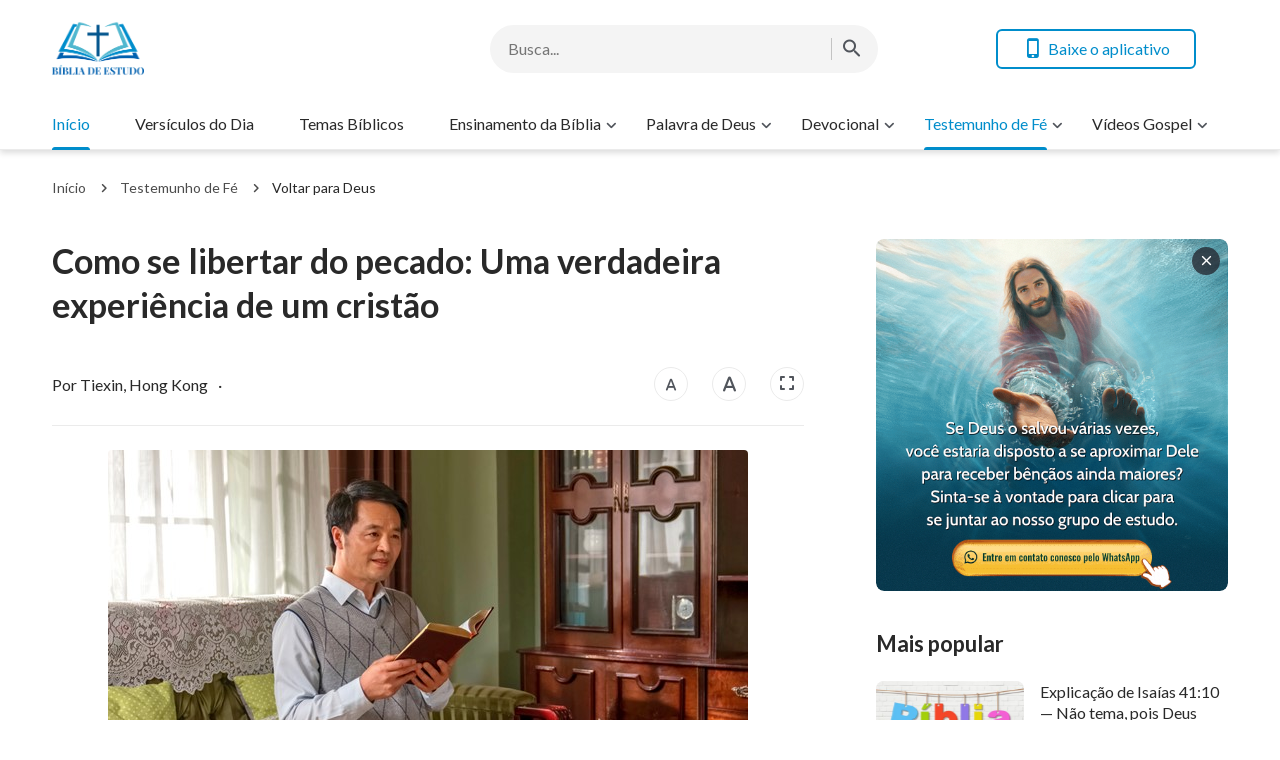

--- FILE ---
content_type: text/html; charset=UTF-8
request_url: https://www.bibliadeestudo.org/how-to-be-free-from-sin.html
body_size: 24084
content:
<!DOCTYPE html>
<html dir="ltr" lang="pt-PT" prefix="og: https://ogp.me/ns#">
<head>
	<meta charset="UTF-8">
	<meta http-equiv='Content-Type' content='text/html; charset=utf-8' />
	<meta name="viewport" content="width=device-width, maximum-scale=1, minimum-scale=1, initial-scale=1, user-scalable=no, shrink-to-fit=no">
	<meta name="format-detection" content="telephone=no">
	<link rel="profile" href="https://gmpg.org/xfn/11">
	<!-- google fonts -->
		<link rel="preconnect" href="https://fonts.gstatic.com">
	<link href="https://fonts.googleapis.com/css2?family=Lato:wght@400;700&display=swap" rel="stylesheet">
	<!-- fonts icon -->
	<link rel="preload" as="style" href="https://centereu.kingdomsalvation.org/cdn/zq/common/zq-components/fonts/style.css?v=240925">
	<link rel="stylesheet" href="https://centereu.kingdomsalvation.org/cdn/zq/common/zq-components/fonts/style.css?v=240925">
	<!-- framework -->
	<link rel="preload" as="style" href="https://www.bibliadeestudo.org/wp-content/themes/genesis-child/static/dist/framework/framework-pt.min.css?v=240925">
	<link rel="stylesheet" href="https://www.bibliadeestudo.org/wp-content/themes/genesis-child/static/dist/framework/framework-pt.min.css?v=240925">
	<!-- zq-components -->
	<link rel="preload" as="style" href="https://centereu.kingdomsalvation.org/cdn/zq/common/zq-components/css/zq-components.css?v=240925">
	<link rel="stylesheet" href="https://centereu.kingdomsalvation.org/cdn/zq/common/zq-components/css/zq-components.css?v=240925">
	<!-- header css -->
	<link rel="preload" as="style" href="https://centereu.kingdomsalvation.org/cdn/zq/common/findshepherd/header/header.min.css?v=240925">
	<link rel="stylesheet" type="text/css" href="https://centereu.kingdomsalvation.org/cdn/zq/common/findshepherd/header/header.min.css?v=240925">
	<!-- footer css -->
	<link rel="stylesheet" type="text/css" href="https://centereu.kingdomsalvation.org/cdn/zq/common/findshepherd/footer/footer02.min.css?v=240925" media="print" onload="this.media='all'">
	<title>Como se libertar do pecado: Uma verdadeira experiência de um cristão | BÍBLIA DE ESTUDO</title>

		<!-- All in One SEO 4.5.6 - aioseo.com -->
		<meta name="description" content="Como um cristão, você ainda está envolvido na amarga luta contra o pecado? Você também quer escapar da servidão e das restrições do pecado? Acredito que a experiência dele irá lhe ajudar…" />
		<meta name="robots" content="max-image-preview:large" />
		<link rel="canonical" href="https://www.bibliadeestudo.org/how-to-be-free-from-sin.html" />
		<meta name="generator" content="All in One SEO (AIOSEO) 4.5.6" />
		<meta property="og:locale" content="pt_PT" />
		<meta property="og:site_name" content="BÍBLIA DE ESTUDO | A Site do Evangelho da BÍBLIA DE ESTUDO ajuda os cristãos a estudar melhor a Bíblia." />
		<meta property="og:type" content="article" />
		<meta property="og:title" content="Como se libertar do pecado: Uma verdadeira experiência de um cristão | BÍBLIA DE ESTUDO" />
		<meta property="og:description" content="Como um cristão, você ainda está envolvido na amarga luta contra o pecado? Você também quer escapar da servidão e das restrições do pecado? Acredito que a experiência dele irá lhe ajudar…" />
		<meta property="og:url" content="https://www.bibliadeestudo.org/how-to-be-free-from-sin.html" />
		<meta property="og:image" content="https://www.bibliadeestudo.org/wp-content/uploads/2022/03/how-to-be-free-from-sin-1648679003.jpg?v=240925" />
		<meta property="og:image:secure_url" content="https://www.bibliadeestudo.org/wp-content/uploads/2022/03/how-to-be-free-from-sin-1648679003.jpg?v=240925" />
		<meta property="og:image:width" content="640" />
		<meta property="og:image:height" content="360" />
		<meta property="article:published_time" content="2019-05-03T13:50:51+00:00" />
		<meta property="article:modified_time" content="2022-03-30T23:25:59+00:00" />
		<meta name="twitter:card" content="summary" />
		<meta name="twitter:title" content="Como se libertar do pecado: Uma verdadeira experiência de um cristão | BÍBLIA DE ESTUDO" />
		<meta name="twitter:description" content="Como um cristão, você ainda está envolvido na amarga luta contra o pecado? Você também quer escapar da servidão e das restrições do pecado? Acredito que a experiência dele irá lhe ajudar…" />
		<meta name="twitter:image" content="https://www.bibliadeestudo.org/wp-content/uploads/2022/03/how-to-be-free-from-sin-1648679003.jpg" />
		<script type="application/ld+json" class="aioseo-schema">
			{"@context":"https:\/\/schema.org","@graph":[{"@type":"Article","@id":"https:\/\/www.bibliadeestudo.org\/how-to-be-free-from-sin.html#article","name":"Como se libertar do pecado: Uma verdadeira experi\u00eancia de um crist\u00e3o | B\u00cdBLIA DE ESTUDO","headline":"Como se libertar do pecado: Uma verdadeira experi\u00eancia de um crist\u00e3o","author":{"@id":"https:\/\/www.bibliadeestudo.org\/author\/StationWebmaster-gGTl9#author"},"publisher":{"@id":"https:\/\/www.bibliadeestudo.org\/#organization"},"image":{"@type":"ImageObject","url":"https:\/\/www.bibliadeestudo.org\/wp-content\/uploads\/2022\/03\/how-to-be-free-from-sin-1648679003.jpg","width":640,"height":360},"datePublished":"2019-05-03T14:50:51+01:00","dateModified":"2022-03-31T00:25:59+01:00","inLanguage":"pt-PT","mainEntityOfPage":{"@id":"https:\/\/www.bibliadeestudo.org\/how-to-be-free-from-sin.html#webpage"},"isPartOf":{"@id":"https:\/\/www.bibliadeestudo.org\/how-to-be-free-from-sin.html#webpage"},"articleSection":"Voltar para Deus"},{"@type":"BreadcrumbList","@id":"https:\/\/www.bibliadeestudo.org\/how-to-be-free-from-sin.html#breadcrumblist","itemListElement":[{"@type":"ListItem","@id":"https:\/\/www.bibliadeestudo.org\/#listItem","position":1,"name":"Home"}]},{"@type":"Organization","@id":"https:\/\/www.bibliadeestudo.org\/#organization","name":"B\u00cdBLIA DE ESTUDO","url":"https:\/\/www.bibliadeestudo.org\/"},{"@type":"Person","@id":"https:\/\/www.bibliadeestudo.org\/author\/StationWebmaster-gGTl9#author","url":"https:\/\/www.bibliadeestudo.org\/author\/StationWebmaster-gGTl9","name":"\u7ad9\u957f","image":{"@type":"ImageObject","@id":"https:\/\/www.bibliadeestudo.org\/how-to-be-free-from-sin.html#authorImage","url":"https:\/\/secure.gravatar.com\/avatar\/79804aefe435a880cb95da8e215299c5?s=96&d=mm&r=g","width":96,"height":96,"caption":"\u7ad9\u957f"}},{"@type":"WebPage","@id":"https:\/\/www.bibliadeestudo.org\/how-to-be-free-from-sin.html#webpage","url":"https:\/\/www.bibliadeestudo.org\/how-to-be-free-from-sin.html","name":"Como se libertar do pecado: Uma verdadeira experi\u00eancia de um crist\u00e3o | B\u00cdBLIA DE ESTUDO","description":"Como um crist\u00e3o, voc\u00ea ainda est\u00e1 envolvido na amarga luta contra o pecado? Voc\u00ea tamb\u00e9m quer escapar da servid\u00e3o e das restri\u00e7\u00f5es do pecado? Acredito que a experi\u00eancia dele ir\u00e1 lhe ajudar\u2026","inLanguage":"pt-PT","isPartOf":{"@id":"https:\/\/www.bibliadeestudo.org\/#website"},"breadcrumb":{"@id":"https:\/\/www.bibliadeestudo.org\/how-to-be-free-from-sin.html#breadcrumblist"},"author":{"@id":"https:\/\/www.bibliadeestudo.org\/author\/StationWebmaster-gGTl9#author"},"creator":{"@id":"https:\/\/www.bibliadeestudo.org\/author\/StationWebmaster-gGTl9#author"},"image":{"@type":"ImageObject","url":"https:\/\/www.bibliadeestudo.org\/wp-content\/uploads\/2022\/03\/how-to-be-free-from-sin-1648679003.jpg","@id":"https:\/\/www.bibliadeestudo.org\/how-to-be-free-from-sin.html\/#mainImage","width":640,"height":360},"primaryImageOfPage":{"@id":"https:\/\/www.bibliadeestudo.org\/how-to-be-free-from-sin.html#mainImage"},"datePublished":"2019-05-03T14:50:51+01:00","dateModified":"2022-03-31T00:25:59+01:00"},{"@type":"WebSite","@id":"https:\/\/www.bibliadeestudo.org\/#website","url":"https:\/\/www.bibliadeestudo.org\/","name":"B\u00cdBLIA DE ESTUDO","description":"A Site do Evangelho da B\u00cdBLIA DE ESTUDO ajuda os crist\u00e3os a estudar melhor a B\u00edblia.","inLanguage":"pt-PT","publisher":{"@id":"https:\/\/www.bibliadeestudo.org\/#organization"}}]}
		</script>
		<!-- All in One SEO -->

<link rel='dns-prefetch' href='//centereu.kingdomsalvation.org' />
<link rel="alternate" type="application/rss+xml" title="BÍBLIA DE ESTUDO &raquo; Feed" href="https://www.bibliadeestudo.org/feed" />
<link rel="alternate" type="application/rss+xml" title="BÍBLIA DE ESTUDO &raquo; Feed de comentários" href="https://www.bibliadeestudo.org/comments/feed" />
<link rel="alternate" type="application/rss+xml" title="Feed de comentários de BÍBLIA DE ESTUDO &raquo; Como se libertar do pecado: Uma verdadeira experiência de um cristão" href="https://www.bibliadeestudo.org/how-to-be-free-from-sin.html/feed" />
<style id='classic-theme-styles-inline-css' type='text/css'>
/*! This file is auto-generated */
.wp-block-button__link{color:#fff;background-color:#32373c;border-radius:9999px;box-shadow:none;text-decoration:none;padding:calc(.667em + 2px) calc(1.333em + 2px);font-size:1.125em}.wp-block-file__button{background:#32373c;color:#fff;text-decoration:none}
</style>
<style id='global-styles-inline-css' type='text/css'>
body{--wp--preset--color--black: #000000;--wp--preset--color--cyan-bluish-gray: #abb8c3;--wp--preset--color--white: #ffffff;--wp--preset--color--pale-pink: #f78da7;--wp--preset--color--vivid-red: #cf2e2e;--wp--preset--color--luminous-vivid-orange: #ff6900;--wp--preset--color--luminous-vivid-amber: #fcb900;--wp--preset--color--light-green-cyan: #7bdcb5;--wp--preset--color--vivid-green-cyan: #00d084;--wp--preset--color--pale-cyan-blue: #8ed1fc;--wp--preset--color--vivid-cyan-blue: #0693e3;--wp--preset--color--vivid-purple: #9b51e0;--wp--preset--gradient--vivid-cyan-blue-to-vivid-purple: linear-gradient(135deg,rgba(6,147,227,1) 0%,rgb(155,81,224) 100%);--wp--preset--gradient--light-green-cyan-to-vivid-green-cyan: linear-gradient(135deg,rgb(122,220,180) 0%,rgb(0,208,130) 100%);--wp--preset--gradient--luminous-vivid-amber-to-luminous-vivid-orange: linear-gradient(135deg,rgba(252,185,0,1) 0%,rgba(255,105,0,1) 100%);--wp--preset--gradient--luminous-vivid-orange-to-vivid-red: linear-gradient(135deg,rgba(255,105,0,1) 0%,rgb(207,46,46) 100%);--wp--preset--gradient--very-light-gray-to-cyan-bluish-gray: linear-gradient(135deg,rgb(238,238,238) 0%,rgb(169,184,195) 100%);--wp--preset--gradient--cool-to-warm-spectrum: linear-gradient(135deg,rgb(74,234,220) 0%,rgb(151,120,209) 20%,rgb(207,42,186) 40%,rgb(238,44,130) 60%,rgb(251,105,98) 80%,rgb(254,248,76) 100%);--wp--preset--gradient--blush-light-purple: linear-gradient(135deg,rgb(255,206,236) 0%,rgb(152,150,240) 100%);--wp--preset--gradient--blush-bordeaux: linear-gradient(135deg,rgb(254,205,165) 0%,rgb(254,45,45) 50%,rgb(107,0,62) 100%);--wp--preset--gradient--luminous-dusk: linear-gradient(135deg,rgb(255,203,112) 0%,rgb(199,81,192) 50%,rgb(65,88,208) 100%);--wp--preset--gradient--pale-ocean: linear-gradient(135deg,rgb(255,245,203) 0%,rgb(182,227,212) 50%,rgb(51,167,181) 100%);--wp--preset--gradient--electric-grass: linear-gradient(135deg,rgb(202,248,128) 0%,rgb(113,206,126) 100%);--wp--preset--gradient--midnight: linear-gradient(135deg,rgb(2,3,129) 0%,rgb(40,116,252) 100%);--wp--preset--font-size--small: 13px;--wp--preset--font-size--medium: 20px;--wp--preset--font-size--large: 36px;--wp--preset--font-size--x-large: 42px;--wp--preset--spacing--20: 0.44rem;--wp--preset--spacing--30: 0.67rem;--wp--preset--spacing--40: 1rem;--wp--preset--spacing--50: 1.5rem;--wp--preset--spacing--60: 2.25rem;--wp--preset--spacing--70: 3.38rem;--wp--preset--spacing--80: 5.06rem;--wp--preset--shadow--natural: 6px 6px 9px rgba(0, 0, 0, 0.2);--wp--preset--shadow--deep: 12px 12px 50px rgba(0, 0, 0, 0.4);--wp--preset--shadow--sharp: 6px 6px 0px rgba(0, 0, 0, 0.2);--wp--preset--shadow--outlined: 6px 6px 0px -3px rgba(255, 255, 255, 1), 6px 6px rgba(0, 0, 0, 1);--wp--preset--shadow--crisp: 6px 6px 0px rgba(0, 0, 0, 1);}:where(.is-layout-flex){gap: 0.5em;}:where(.is-layout-grid){gap: 0.5em;}body .is-layout-flow > .alignleft{float: left;margin-inline-start: 0;margin-inline-end: 2em;}body .is-layout-flow > .alignright{float: right;margin-inline-start: 2em;margin-inline-end: 0;}body .is-layout-flow > .aligncenter{margin-left: auto !important;margin-right: auto !important;}body .is-layout-constrained > .alignleft{float: left;margin-inline-start: 0;margin-inline-end: 2em;}body .is-layout-constrained > .alignright{float: right;margin-inline-start: 2em;margin-inline-end: 0;}body .is-layout-constrained > .aligncenter{margin-left: auto !important;margin-right: auto !important;}body .is-layout-constrained > :where(:not(.alignleft):not(.alignright):not(.alignfull)){max-width: var(--wp--style--global--content-size);margin-left: auto !important;margin-right: auto !important;}body .is-layout-constrained > .alignwide{max-width: var(--wp--style--global--wide-size);}body .is-layout-flex{display: flex;}body .is-layout-flex{flex-wrap: wrap;align-items: center;}body .is-layout-flex > *{margin: 0;}body .is-layout-grid{display: grid;}body .is-layout-grid > *{margin: 0;}:where(.wp-block-columns.is-layout-flex){gap: 2em;}:where(.wp-block-columns.is-layout-grid){gap: 2em;}:where(.wp-block-post-template.is-layout-flex){gap: 1.25em;}:where(.wp-block-post-template.is-layout-grid){gap: 1.25em;}.has-black-color{color: var(--wp--preset--color--black) !important;}.has-cyan-bluish-gray-color{color: var(--wp--preset--color--cyan-bluish-gray) !important;}.has-white-color{color: var(--wp--preset--color--white) !important;}.has-pale-pink-color{color: var(--wp--preset--color--pale-pink) !important;}.has-vivid-red-color{color: var(--wp--preset--color--vivid-red) !important;}.has-luminous-vivid-orange-color{color: var(--wp--preset--color--luminous-vivid-orange) !important;}.has-luminous-vivid-amber-color{color: var(--wp--preset--color--luminous-vivid-amber) !important;}.has-light-green-cyan-color{color: var(--wp--preset--color--light-green-cyan) !important;}.has-vivid-green-cyan-color{color: var(--wp--preset--color--vivid-green-cyan) !important;}.has-pale-cyan-blue-color{color: var(--wp--preset--color--pale-cyan-blue) !important;}.has-vivid-cyan-blue-color{color: var(--wp--preset--color--vivid-cyan-blue) !important;}.has-vivid-purple-color{color: var(--wp--preset--color--vivid-purple) !important;}.has-black-background-color{background-color: var(--wp--preset--color--black) !important;}.has-cyan-bluish-gray-background-color{background-color: var(--wp--preset--color--cyan-bluish-gray) !important;}.has-white-background-color{background-color: var(--wp--preset--color--white) !important;}.has-pale-pink-background-color{background-color: var(--wp--preset--color--pale-pink) !important;}.has-vivid-red-background-color{background-color: var(--wp--preset--color--vivid-red) !important;}.has-luminous-vivid-orange-background-color{background-color: var(--wp--preset--color--luminous-vivid-orange) !important;}.has-luminous-vivid-amber-background-color{background-color: var(--wp--preset--color--luminous-vivid-amber) !important;}.has-light-green-cyan-background-color{background-color: var(--wp--preset--color--light-green-cyan) !important;}.has-vivid-green-cyan-background-color{background-color: var(--wp--preset--color--vivid-green-cyan) !important;}.has-pale-cyan-blue-background-color{background-color: var(--wp--preset--color--pale-cyan-blue) !important;}.has-vivid-cyan-blue-background-color{background-color: var(--wp--preset--color--vivid-cyan-blue) !important;}.has-vivid-purple-background-color{background-color: var(--wp--preset--color--vivid-purple) !important;}.has-black-border-color{border-color: var(--wp--preset--color--black) !important;}.has-cyan-bluish-gray-border-color{border-color: var(--wp--preset--color--cyan-bluish-gray) !important;}.has-white-border-color{border-color: var(--wp--preset--color--white) !important;}.has-pale-pink-border-color{border-color: var(--wp--preset--color--pale-pink) !important;}.has-vivid-red-border-color{border-color: var(--wp--preset--color--vivid-red) !important;}.has-luminous-vivid-orange-border-color{border-color: var(--wp--preset--color--luminous-vivid-orange) !important;}.has-luminous-vivid-amber-border-color{border-color: var(--wp--preset--color--luminous-vivid-amber) !important;}.has-light-green-cyan-border-color{border-color: var(--wp--preset--color--light-green-cyan) !important;}.has-vivid-green-cyan-border-color{border-color: var(--wp--preset--color--vivid-green-cyan) !important;}.has-pale-cyan-blue-border-color{border-color: var(--wp--preset--color--pale-cyan-blue) !important;}.has-vivid-cyan-blue-border-color{border-color: var(--wp--preset--color--vivid-cyan-blue) !important;}.has-vivid-purple-border-color{border-color: var(--wp--preset--color--vivid-purple) !important;}.has-vivid-cyan-blue-to-vivid-purple-gradient-background{background: var(--wp--preset--gradient--vivid-cyan-blue-to-vivid-purple) !important;}.has-light-green-cyan-to-vivid-green-cyan-gradient-background{background: var(--wp--preset--gradient--light-green-cyan-to-vivid-green-cyan) !important;}.has-luminous-vivid-amber-to-luminous-vivid-orange-gradient-background{background: var(--wp--preset--gradient--luminous-vivid-amber-to-luminous-vivid-orange) !important;}.has-luminous-vivid-orange-to-vivid-red-gradient-background{background: var(--wp--preset--gradient--luminous-vivid-orange-to-vivid-red) !important;}.has-very-light-gray-to-cyan-bluish-gray-gradient-background{background: var(--wp--preset--gradient--very-light-gray-to-cyan-bluish-gray) !important;}.has-cool-to-warm-spectrum-gradient-background{background: var(--wp--preset--gradient--cool-to-warm-spectrum) !important;}.has-blush-light-purple-gradient-background{background: var(--wp--preset--gradient--blush-light-purple) !important;}.has-blush-bordeaux-gradient-background{background: var(--wp--preset--gradient--blush-bordeaux) !important;}.has-luminous-dusk-gradient-background{background: var(--wp--preset--gradient--luminous-dusk) !important;}.has-pale-ocean-gradient-background{background: var(--wp--preset--gradient--pale-ocean) !important;}.has-electric-grass-gradient-background{background: var(--wp--preset--gradient--electric-grass) !important;}.has-midnight-gradient-background{background: var(--wp--preset--gradient--midnight) !important;}.has-small-font-size{font-size: var(--wp--preset--font-size--small) !important;}.has-medium-font-size{font-size: var(--wp--preset--font-size--medium) !important;}.has-large-font-size{font-size: var(--wp--preset--font-size--large) !important;}.has-x-large-font-size{font-size: var(--wp--preset--font-size--x-large) !important;}
.wp-block-navigation a:where(:not(.wp-element-button)){color: inherit;}
:where(.wp-block-post-template.is-layout-flex){gap: 1.25em;}:where(.wp-block-post-template.is-layout-grid){gap: 1.25em;}
:where(.wp-block-columns.is-layout-flex){gap: 2em;}:where(.wp-block-columns.is-layout-grid){gap: 2em;}
.wp-block-pullquote{font-size: 1.5em;line-height: 1.6;}
</style>
<link rel='stylesheet' id='custom-style-global-css' href='https://centereu.kingdomsalvation.org/cdn/zq/common/zq-components/css/lang.css?ver=240925' type='text/css' media='all' />
<link rel="https://api.w.org/" href="https://www.bibliadeestudo.org/wp-json/" /><link rel="alternate" type="application/json" href="https://www.bibliadeestudo.org/wp-json/wp/v2/posts/8228" /><link rel="EditURI" type="application/rsd+xml" title="RSD" href="https://www.bibliadeestudo.org/xmlrpc.php?rsd" />
<meta name="generator" content="WordPress 6.4.7" />
<link rel='shortlink' href='https://www.bibliadeestudo.org/?p=8228' />
<script> window.ghAjax = {"ajaxurl":"https:\/\/www.bibliadeestudo.org\/wp-admin\/admin-ajax.php","security":"8507316775"} </script> 
<meta property="fb:app_id" content="494675437667299" />
        <script type="application/javascript">
            window.$gh_config = {}
            window.$gh_config.comments_lang = "pt_PT"
            window.$gh_config.comments_platform = "facebook"
            window.$gh_config.fb_page_username = ""
        </script>

        <link rel="pingback" href="https://www.bibliadeestudo.org/xmlrpc.php" />
<link rel="icon" href="https://www.bibliadeestudo.org/wp-content/uploads/2018/09/cropped-BÍBLIA-DE-ESTUDO-1-200x200.png" sizes="32x32" />
<link rel="icon" href="https://www.bibliadeestudo.org/wp-content/uploads/2018/09/cropped-BÍBLIA-DE-ESTUDO-1-200x200.png" sizes="192x192" />
<link rel="apple-touch-icon" href="https://www.bibliadeestudo.org/wp-content/uploads/2018/09/cropped-BÍBLIA-DE-ESTUDO-1-200x200.png" />
<meta name="msapplication-TileImage" content="https://www.bibliadeestudo.org/wp-content/uploads/2018/09/cropped-BÍBLIA-DE-ESTUDO-1-480x480.png" />

			<script>
            (function(w,d,s,l,i){
                w[l]=w[l]||[];
                w[l].push({'gtm.start':new Date().getTime(),event:'gtm.js'});
                var f=d.getElementsByTagName(s)[0],j=d.createElement(s),dl=l != 'dataLayer'?'&l='+l:'';
                j.async=true;j.src='https://www.googletagmanager.com/gtm.js?id='+i+dl;
                f.parentNode.insertBefore(j, f);
            })
            (window, document, 'script', 'dataLayer', 'GTM-NGJPMMX');
		</script>
	
</head>

<body class="post-template-default single single-post postid-8228 single-format-standard wp-custom-logo site_template_find bibliadeestudo-pt-PT header-full-width content-sidebar genesis-breadcrumbs-hidden" data_chat_station="true" template_plan1>

	<noscript>
		<iframe src="https://www.googletagmanager.com/ns.html?id=GTM-NGJPMMX" height="0" width="0" style="display:none;visibility:hidden"></iframe>
	</noscript>
<!-- HEADER AD  -->
			<div class="header-commercial-wrap d-xl-none" data-mimetype="image" data-loop="true" data-fixed="false">
					<a href="https://chat.whatsapp.com/LiMtSzn7d0V4VShnaUXEPc" class="recom-item messenger-payload"
														data-adname=""
							data-ref="HEADTOP-AD"
							data-mb-img="https://www.bibliadeestudo.org/wp-content/uploads/2025/11/ZB20251102-ZKPT007-PT-750×150-WhatsApp.gif"
							data-tab-img="https://www.bibliadeestudo.org/wp-content/uploads/2025/11/ZB20251102-ZKPT007-PT-1536×190-WhatsApp.gif"
							linkType="page_link"
							target="_blank">
					</a>
			</div>

			<script>
				if ("localStorage" in window) {
					try {
						var closeAd = window.localStorage.getItem("closeAd");
						var newTime = new Date().getTime();
						var oCommercial = document.querySelector(".header-commercial-wrap");
						if (closeAd) {
							var adInfo = JSON.parse(closeAd);
							var days = Math.floor((newTime - adInfo.time) / (1000 * 60 * 60 * 24));
							days < 1 && oCommercial.parentNode.removeChild(oCommercial);
						}
					} catch (error) {
						console.log("Sorry, window no localStorage !");
					}
				}
			</script>
		
<header id="web-header">
	<div class="header-headroom">
		<div class="container">
			<div class="header-perat-area d-flex">
				<a href="https://www.bibliadeestudo.org" class="logo">
					<img class="lazy" data-src="/wp-content/uploads/2021/02/LOGO.png" alt="logo">
					<h1>BÍBLIA DE ESTUDO</h1>
				</a>
				<!-- Search -->
				<!-- search start -->
<div class="js-search-content">
    <form role="search" method="get" class="search-form d-flex" action="https://www.bibliadeestudo.org"
    	data-localhost="https://www.bibliadeestudo.org"
    	no-gcse        data-type="site" >

        <div class="input-plate d-flex">
                        <input type="search" class="search-input search-field" placeholder="Busca..." name="s" autocomplete="off">
            <button class="clear-btn"><i class="icon-close"></i></button>

                        <button class="form-search-btn"><i class="icon-search"></i></button>
                    </div>
        
    </form>
</div>
<!-- search end -->				<!-- app download start -->
				<div class="head-operate d-none d-xl-flex">
										<button class="btn line-btn green-line get-apps"><i class="icon-phone"></i> Baixe o aplicativo</button>
															<script type="text/template" class="template">
						<a href="/easy-bible-topic.html"
						   data-logo="https://static.kingdomsalvation.org/cdn/images/common/Bible-Easy-Apps/Bible_Easy_App_Icon.png"
						   data-title="Baixe nosso App" data-apple-link="https://apps.apple.com/pt/app//id1406453265"
						   data-apple-img="https://static.kingdomsalvation.org/cdn/images/apple-store/App_Store_Badge_PTPT_blk.svg"
						   data-google-link="https://play.google.com/store/apps/details?id=org.biblesearches.easybible&amp;hl=pt"
						   data-google-img="https://static.kingdomsalvation.org/cdn/images/google-play/google-play-badge-PT.png"></a>
					</script>
				</div>
				<!-- app download end -->
				<div class="mb-parat d-flex d-xl-none">
					<button id="h-search-btn"><i class="icon-search"></i></button>
					<button class="btn-icon" id="h-sidenav-btn"><i class="icon-menu"></i></button>
				</div>
			</div>
			<!-- nav start -->
			<ul id="nav-menu" class="menu"><li class="menu-item menu-item-type-post_type menu-item-object-page menu-item-home current-post-parent current-menu-item"><a href="https://www.bibliadeestudo.org/">Início</a></li>
<li class="menu-item menu-item-type-taxonomy menu-item-object-category"><a href="https://www.bibliadeestudo.org/category/versiculo-do-dia">Versículos do Dia</a></li>
<li class="menu-item menu-item-type-taxonomy menu-item-object-category"><a href="https://www.bibliadeestudo.org/category/biblical-themes">Temas Bíblicos</a></li>
<li class="menu-item menu-item-type-custom menu-item-object-custom menu-item-has-children"><a href="https://www.bibliadeestudo.org/category/ensinamento-da-biblia">Ensinamento da Bíblia</a><button class="btn icon-expand-more"></button>
<ul class="sub-menu">
	<li class="menu-item menu-item-type-custom menu-item-object-custom"><a href="https://www.bibliadeestudo.org/category/ensinamento-da-biblia/frases-biblicas">Frases Bíblicas</a></li>
	<li class="menu-item menu-item-type-custom menu-item-object-custom"><a href="https://www.bibliadeestudo.org/category/ensinamento-da-biblia/biblical-reflections">Reflexões Bíblicas</a></li>
	<li class="menu-item menu-item-type-taxonomy menu-item-object-category"><a href="https://www.bibliadeestudo.org/category/ensinamento-da-biblia/Bible-Stories">Histórias da Bíblia</a></li>
	<li class="menu-item menu-item-type-taxonomy menu-item-object-category"><a href="https://www.bibliadeestudo.org/category/online-bible">Bíblia Online</a></li>
</ul>
</li>
<li class="menu-item menu-item-type-taxonomy menu-item-object-category menu-item-has-children"><a href="https://www.bibliadeestudo.org/category/palavra-de-Deus">Palavra de Deus</a><button class="btn icon-expand-more"></button>
<ul class="sub-menu">
	<li class="menu-item menu-item-type-taxonomy menu-item-object-category"><a href="https://www.bibliadeestudo.org/category/palavra-de-Deus/God-s-word-for-today">Palavra de Deus para Hoje</a></li>
	<li class="menu-item menu-item-type-taxonomy menu-item-object-category"><a href="https://www.bibliadeestudo.org/category/palavra-de-Deus/word-of-life">Palavra de Vida</a></li>
	<li class="menu-item menu-item-type-taxonomy menu-item-object-category"><a href="https://www.bibliadeestudo.org/category/palavra-de-Deus/knowing-God">Caminho para Conhecer a Deus</a></li>
</ul>
</li>
<li class="menu-item menu-item-type-taxonomy menu-item-object-category menu-item-has-children"><a href="https://www.bibliadeestudo.org/category/daily-devotional">Devocional</a><button class="btn icon-expand-more"></button>
<ul class="sub-menu">
	<li class="menu-item menu-item-type-taxonomy menu-item-object-category"><a href="https://www.bibliadeestudo.org/category/daily-devotional/studies-on-prayer">Estudos sobre Oração</a></li>
	<li class="menu-item menu-item-type-taxonomy menu-item-object-category"><a href="https://www.bibliadeestudo.org/category/daily-devotional/relationship-with-God">Relacionamento com Deus</a></li>
	<li class="menu-item menu-item-type-taxonomy menu-item-object-category"><a href="https://www.bibliadeestudo.org/category/daily-devotional/christian-reflection">Reflexão cristã</a></li>
	<li class="menu-item menu-item-type-taxonomy menu-item-object-category"><a href="https://www.bibliadeestudo.org/category/daily-devotional/pregacao-evangelica">Pregação Evangélica</a></li>
	<li class="menu-item menu-item-type-taxonomy menu-item-object-category"><a href="https://www.bibliadeestudo.org/category/daily-devotional/questions-and-answers">Perguntas e Respostas</a></li>
	<li class="menu-item menu-item-type-custom menu-item-object-custom menu-item-has-children"><a href="https://www.bibliadeestudo.org/category/mensagens-biblicas">Mensagens Bíblicas</a><button class="btn icon-expand-more"></button>
	<ul class="sub-menu">
		<li class="menu-item menu-item-type-taxonomy menu-item-object-category"><a href="https://www.bibliadeestudo.org/category/daily-devotional/mensagens-biblicas/bible-prophecies">Profecias Bíblicas</a></li>
		<li class="menu-item menu-item-type-taxonomy menu-item-object-category"><a href="https://www.bibliadeestudo.org/category/daily-devotional/mensagens-biblicas/return-of-Jesus-Christ">Volta de Jesus Cristo</a></li>
		<li class="menu-item menu-item-type-taxonomy menu-item-object-category"><a href="https://www.bibliadeestudo.org/category/daily-devotional/mensagens-biblicas/incarnation">Encarnação de Deus</a></li>
		<li class="menu-item menu-item-type-taxonomy menu-item-object-category"><a href="https://www.bibliadeestudo.org/category/daily-devotional/mensagens-biblicas/the-final-judgement">O Juízo Final</a></li>
		<li class="menu-item menu-item-type-taxonomy menu-item-object-category"><a href="https://www.bibliadeestudo.org/category/daily-devotional/mensagens-biblicas/knowing-the-voice-of-God">Conhecendo a Voz de Deus</a></li>
		<li class="menu-item menu-item-type-taxonomy menu-item-object-category"><a href="https://www.bibliadeestudo.org/category/daily-devotional/mensagens-biblicas/the-work-of-God">Plano de Salvação de Deus</a></li>
		<li class="menu-item menu-item-type-taxonomy menu-item-object-category"><a href="https://www.bibliadeestudo.org/category/daily-devotional/mensagens-biblicas/entering-the-kingdom-of-heaven">Para entrar no Reino dos Céus</a></li>
		<li class="menu-item menu-item-type-taxonomy menu-item-object-category"><a href="https://www.bibliadeestudo.org/category/daily-devotional/mensagens-biblicas/mystery-of-rapture">Mistério do Arrebatamento</a></li>
		<li class="menu-item menu-item-type-taxonomy menu-item-object-category"><a href="https://www.bibliadeestudo.org/category/daily-devotional/mensagens-biblicas/salvation-and-full-salvation">Ser Salvo e Alcançar Salvação Plena</a></li>
		<li class="menu-item menu-item-type-taxonomy menu-item-object-category"><a href="https://www.bibliadeestudo.org/category/daily-devotional/mensagens-biblicas/names-of-God">Nomes de Deus</a></li>
		<li class="menu-item menu-item-type-taxonomy menu-item-object-category"><a href="https://www.bibliadeestudo.org/category/daily-devotional/mensagens-biblicas/bible-and-God">Bíblia e Deus</a></li>
		<li class="menu-item menu-item-type-taxonomy menu-item-object-category"><a href="https://www.bibliadeestudo.org/category/daily-devotional/mensagens-biblicas/more-themes">Mais Temas</a></li>
	</ul>
</li>
	<li class="menu-item menu-item-type-taxonomy menu-item-object-category menu-item-has-children"><a href="https://www.bibliadeestudo.org/category/gospel-topics">Páginas do Evangelho</a><button class="btn icon-expand-more"></button>
	<ul class="sub-menu">
		<li class="menu-item menu-item-type-custom menu-item-object-custom"><a href="https://www.bibliadeestudo.org//category/gospel-topics/passagens-das-palavras-de-Deus">Passagens das palavras de Deus</a></li>
		<li class="menu-item menu-item-type-custom menu-item-object-custom"><a href="https://www.bibliadeestudo.org/category/gospel-topics/foco-no-evangelho">Foco no Evangelho</a></li>
	</ul>
</li>
	<li class="menu-item menu-item-type-custom menu-item-object-custom"><a href="https://www.bibliadeestudo.org/category/mensagens-de-reflexao-sobre-a-vida">Mensagens de reflexão sobre a vida</a></li>
</ul>
</li>
<li class="menu-item menu-item-type-taxonomy menu-item-object-category current-post-ancestor menu-item-has-children current-menu-item"><a href="https://www.bibliadeestudo.org/category/testimony-of-faith">Testemunho de Fé</a><button class="btn icon-expand-more"></button>
<ul class="sub-menu">
	<li class="menu-item menu-item-type-taxonomy menu-item-object-category current-post-ancestor current-menu-parent current-post-parent current-menu-item"><a href="https://www.bibliadeestudo.org/category/testimony-of-faith/come-back-to-God">Voltar para Deus</a></li>
	<li class="menu-item menu-item-type-taxonomy menu-item-object-category"><a href="https://www.bibliadeestudo.org/category/testimony-of-faith/spiritual-warfare">Guerra Espiritual</a></li>
	<li class="menu-item menu-item-type-taxonomy menu-item-object-category"><a href="https://www.bibliadeestudo.org/category/testimony-of-faith/God-s-protection">Proteção de Deus</a></li>
	<li class="menu-item menu-item-type-taxonomy menu-item-object-category"><a href="https://www.bibliadeestudo.org/category/testimony-of-faith/persecuted-christians">Cristãos Perseguidos</a></li>
</ul>
</li>
<li class="menu-item menu-item-type-taxonomy menu-item-object-category menu-item-has-children"><a href="https://www.bibliadeestudo.org/category/gospel-videos">Vídeos Gospel</a><button class="btn icon-expand-more"></button>
<ul class="sub-menu">
	<li class="menu-item menu-item-type-taxonomy menu-item-object-category menu-item-has-children"><a href="https://www.bibliadeestudo.org/category/gospel-videos/daily-words-of-God">Palavras diárias de Deus</a><button class="btn icon-expand-more"></button>
	<ul class="sub-menu">
		<li class="menu-item menu-item-type-taxonomy menu-item-object-category"><a href="https://www.bibliadeestudo.org/category/gospel-videos/daily-words-of-God/knowing-God-daily-words-of-God">Conhecendo Deus</a></li>
		<li class="menu-item menu-item-type-taxonomy menu-item-object-category"><a href="https://www.bibliadeestudo.org/category/gospel-videos/daily-words-of-God/the-three-stages-of-work">Os três estágios da obra</a></li>
		<li class="menu-item menu-item-type-taxonomy menu-item-object-category"><a href="https://www.bibliadeestudo.org/category/gospel-videos/daily-words-of-God/God-s-appearance-and-work">A aparição e obra de Deus</a></li>
		<li class="menu-item menu-item-type-taxonomy menu-item-object-category"><a href="https://www.bibliadeestudo.org/category/gospel-videos/daily-words-of-God/judgment-in-the-last-days">O julgamento nos últimos dias</a></li>
		<li class="menu-item menu-item-type-taxonomy menu-item-object-category"><a href="https://www.bibliadeestudo.org/category/gospel-videos/daily-words-of-God/the-incarnation">A encarnação</a></li>
		<li class="menu-item menu-item-type-taxonomy menu-item-object-category"><a href="https://www.bibliadeestudo.org/category/gospel-videos/daily-words-of-God/know-God-s-work">Conhecendo a obra de Deus</a></li>
		<li class="menu-item menu-item-type-taxonomy menu-item-object-category"><a href="https://www.bibliadeestudo.org/category/gospel-videos/daily-words-of-God/God-s-disposition-and-what-He-has-and-is">O caráter de Deus e o que Ele tem e é</a></li>
		<li class="menu-item menu-item-type-taxonomy menu-item-object-category"><a href="https://www.bibliadeestudo.org/category/gospel-videos/daily-words-of-God/mysteries-about-the-bible">Mistérios sobre a Bíblia</a></li>
		<li class="menu-item menu-item-type-taxonomy menu-item-object-category"><a href="https://www.bibliadeestudo.org/category/gospel-videos/daily-words-of-God/exposing-religious-notions">Expondo noções religiosas</a></li>
		<li class="menu-item menu-item-type-taxonomy menu-item-object-category"><a href="https://www.bibliadeestudo.org/category/gospel-videos/daily-words-of-God/exposing-mankind-s-corruption">Expondo a corrupção da humanidade</a></li>
		<li class="menu-item menu-item-type-taxonomy menu-item-object-category"><a href="https://www.bibliadeestudo.org/category/gospel-videos/daily-words-of-God/entry-into-life">Entrada na vida</a></li>
		<li class="menu-item menu-item-type-taxonomy menu-item-object-category"><a href="https://www.bibliadeestudo.org/category/gospel-videos/daily-words-of-God/destinations-and-outcomes">Destinos e desfechos</a></li>
	</ul>
</li>
	<li class="menu-item menu-item-type-custom menu-item-object-custom"><a href="https://www.bibliadeestudo.org/category/gospel-videos/words-of-God">Leituras das Palavras de Deus</a></li>
	<li class="menu-item menu-item-type-taxonomy menu-item-object-category"><a href="https://www.bibliadeestudo.org/category/gospel-videos/movie-trailers">Trailers de Filmes</a></li>
	<li class="menu-item menu-item-type-taxonomy menu-item-object-category"><a href="https://www.bibliadeestudo.org/category/gospel-videos/gospel-movies">Filmes Gospel</a></li>
	<li class="menu-item menu-item-type-taxonomy menu-item-object-category"><a href="https://www.bibliadeestudo.org/category/gospel-videos/movie-selections">Trechos de Filmes</a></li>
	<li class="menu-item menu-item-type-taxonomy menu-item-object-category"><a href="https://www.bibliadeestudo.org/category/gospel-videos/church-life-movies">Filmes sobre a Vida na Igreja</a></li>
	<li class="menu-item menu-item-type-taxonomy menu-item-object-category"><a href="https://www.bibliadeestudo.org/category/gospel-videos/variety-show">Teatro Gospel</a></li>
	<li class="menu-item menu-item-type-taxonomy menu-item-object-category"><a href="https://www.bibliadeestudo.org/category/gospel-videos/gospel-choir">Coral Gospel</a></li>
	<li class="menu-item menu-item-type-taxonomy menu-item-object-category"><a href="https://www.bibliadeestudo.org/category/gospel-videos/gospel-songs">Músicas Gospel</a></li>
	<li class="menu-item menu-item-type-taxonomy menu-item-object-category"><a href="https://www.bibliadeestudo.org/category/gospel-videos/praise-and-worship">Músicas de Louvor</a></li>
	<li class="menu-item menu-item-type-taxonomy menu-item-object-category"><a href="https://www.bibliadeestudo.org/category/gospel-videos/worship-mv">Vídeos de Música Cristã</a></li>
	<li class="menu-item menu-item-type-taxonomy menu-item-object-category"><a href="https://www.bibliadeestudo.org/category/gospel-videos/religious-persecution">Perseguição Religiosa</a></li>
</ul>
</li>
</ul>		</div>
	</div>
</header>

<div id="mobile-sidenav">
	<div class="sidenav-guide">
		<header class="d-flex align-items-center justify-content-between">
			<h4>Menu</h4>
			<button class="sidenav-close"><i class="icon-close"></i></button>
		</header>
		<div class="sidenav-body"></div>
	</div>
</div>

<link rel="stylesheet" type="text/css" href="https://centereu.kingdomsalvation.org/cdn/zq/common/findshepherd/page-reader/page-reader.min.css?v=240925">
  <nav class="container breadcrumbs">
    <ol>
                <li class="breadcrumb-item"><a href="https://www.bibliadeestudo.org">Início</a>
            <i class="icon-navigate-next split"></i>
          </li>
                <li class="breadcrumb-item"><a href="https://www.bibliadeestudo.org/category/testimony-of-faith">Testemunho de Fé</a>
            <i class="icon-navigate-next split"></i>
          </li>
                <li class="breadcrumb-item"><a href="https://www.bibliadeestudo.org/category/testimony-of-faith/come-back-to-God">Voltar para Deus</a>
            <i class="icon-navigate-next split"></i>
          </li>
          </ol>
  </nav>

<!-- floating audio player -->

<section class="container ">
  <div class="entry-content">
    <div class="row">
      <div class="col-12 col-xl-8 main-part">
        <h1 class="entry-title heading-1">Como se libertar do pecado: Uma verdadeira experiência de um cristão</h1>
        <div class="entry-info-wrapper">
          <div class="article-info">              
                                        <div class="author-info">
                <span>Por Tiexin, Hong Kong</span>
              </div>        
              <div class="dot">·</div>
                            <div class="views"><span>1,253</span> vista</div>
                                    </div>
          <div class="user-operate">
            <button class="btn-icon btn-float font-cut">
              <i class="icon-font-size cut"></i>
            </button>
            <button class="btn-icon btn-float font-add">
              <i class="icon-font-size"></i>
            </button>
            <button class="btn-icon btn-float screen-full">
              <i class="icon-fullscreen"></i>
              <i class="icon-fullscreen-exit"></i>
            </button>
          </div>
        </div>
        
        <div class="entry-reader-main-part">
          <div id="entry-content-wrapper" class="the-post-cont">
          <p><img loading="lazy" decoding="async" src="https://www.bibliadeestudo.org/wp-content/uploads/2022/03/how-to-be-free-from-sin-1648679003.jpg" alt="" width="640" height="360" class="alignnone size-full wp-image-25776" srcset="https://www.bibliadeestudo.org/wp-content/uploads/2022/03/how-to-be-free-from-sin-1648679003.jpg 640w, https://www.bibliadeestudo.org/wp-content/uploads/2022/03/how-to-be-free-from-sin-1648679003-480x270.jpg 480w, https://www.bibliadeestudo.org/wp-content/uploads/2022/03/how-to-be-free-from-sin-1648679003-200x113.jpg 200w" sizes="(max-width: 640px) 100vw, 640px" /></p>
<dl class="editors-note">
	<dt>Nota do editor</dt>
	<dd>
<p>Como um cristão, você ainda está envolvido na amarga luta contra o pecado? Você também quer escapar da servidão e das restrições do pecado? Você também está desapontado pelo fato de não poder praticar a palavra do Senhor? Ele acreditou no Senhor por mais de 40 anos e também foi atormentado por sua incapacidade de escapar da vida de pecado. Em 2017, ele recebeu o retorno do Senhor e, enfim, encontrou uma senda para se livrar do pecado. Então, como podemos escapar do pecado? Vamos ver sua experiência.</p>
</dd>
</dl>

<p><strong>Eu despenquei tão fundo que o Senhor poderia ter me abandonado</strong></p>
<p><span>		<link rel="stylesheet" type="text/css" href="https://centereu.kingdomsalvation.org/cdn/v3/common/call-action-guild/call-action-guild-zq.min.css?v=240925" media="all" onload="this.media='all'">
		<div class="call-action-wrapper" style="background-color: ">
			<div class="call-content">
                <style>:root { --font-size: 18px; }</style>
				<div class="guid-text" style="font-size: 20px;">Você sabe como Deus nos ama?  Deus usou vários métodos, para nos dizer que Ele voltou. Você quer aprender mais? Entre em contato conosco agora.</div>
				<div class="call-btn-box">
					<div class="call-aims">
																			<a class="call-item messenger-payload Messenger-style js-confirm-privacy"
								href="https://m.me/godfootstepspt?ref=website--sjxx" data-ref="CAT" target="_blank"
															>
								<img class="lazy" alt="Messenger" data-src="https://static.kingdomsalvation.org/cdn/v3/sources/plateform-icons/Messenger_White.svg"><span>Conecte-se conosco no Messenger</span>
							</a>
											</div>
				</div>
			</div>

			<div class="call-bg-box">
				<picture>
					<source media="(min-width: 768px)" data-srcset="https://www.bibliadeestudo.org/wp-content/webpc-passthru.php?src=https://www.bibliadeestudo.org/wp-content/uploads/2022/12/ZQ-站群通用-内文暢聊廣告圖-E-PC-TAB.png&#038;nocache=1">
					<source media="(max-width: 767px)" data-srcset="https://www.bibliadeestudo.org/wp-content/webpc-passthru.php?src=https://www.bibliadeestudo.org/wp-content/uploads/2022/12/ZQ-站群通用-内文暢聊廣告圖-E-MB.png&#038;nocache=1">
					<img decoding="async" class="lazy" src="https://www.bibliadeestudo.org/wp-content/webpc-passthru.php?src=https://www.bibliadeestudo.org/wp-content/uploads/2022/12/ZQ-站群通用-内文暢聊廣告圖-E-PC-TAB.png&#038;nocache=1" alt="">
				</picture>
			</div>
		</div>
		<script defer src="https://centereu.kingdomsalvation.org/cdn/v3/common/call-action-guild/call-action-guild-zq.min.js?v=240925"></script>
	</span></p>
<p>Aos 20 anos, fui batizado e voltei para o Senhor. Por causa da <span class='keyword_link'><a target='_blank' href='/' title="BÍBLIA DE ESTUDO">Bíblia</a></span>, eu sabia que o Senhor Jesus foi crucificado para redimir a humanidade e tomou sobre si os pecados de todas as pessoas. Se orássemos no nome do Senhor Jesus e nos arrependêssemos de nossos pecados, Ele nos perdoaria e concederia abundante graça sobre nós. Eu fui tocado pelo grande amor do Senhor e estava determinado a dedicar minha vida a seguir os ensinamentos do Senhor e me gastar para retribuir Seu amor.</p>
<p>Mais tarde, descobri que não conseguia guardar os ensinamentos do Senhor. Apesar de continuar servindo a Deus na igreja, eu não era muito diferente de um gentio que vivia fora dela, e passava meus dias comendo, bebendo e me divertindo. Mais tarde, comecei a me entregar ao jogo para satisfazer meu desejo de ganhar dinheiro. Cada vez que eu orava ao Senhor, meu coração se enchia de autocensura, pois sabia que Deus detestava o jogo. Diversas vezes me coloquei diante de Deus e jurei nunca mais jogar de novo, mas eu não pude superar a tentação de meus amigos, e fiquei cada vez mais preso ao pecado, incapaz de me libertar. Eu senti que o Senhor me abandonou. Desapontado, saí da igreja em 1992.</p>
<p>Nos anos após minha saída da igreja, vivi como um zumbi, trabalhando cada vez mais para pagar dívidas de jogo. Queria que a história do Filho Pródigo acontecesse comigo, mas quando pensava no que havia feito, sentia vergonha de ir ao encontro do Senhor. Dessa forma, meu relacionamento com o Senhor tornou-se cada vez mais distante.</p>
<p><strong>O Senhor teve piedade de mim, mas como eu poderia escapar do pecado?</strong></p>
<p>Mais tarde, aos 38 anos, passei no concurso para funcionário do governo. Com uma renda estável, eu não precisava mais gastar todo meu tempo para pagar minhas dívidas. Eu sabia que o Senhor ainda tinha piedade de mim e, por isso, encontrei uma igreja e comecei a ir às reuniões outra vez.</p>
<p>No ano 2000, procurei uma nova igreja. Naquela época, embora eu também estivesse ansioso para pregar o <span class='keyword_link'><a target='_blank' href='/what-is-the-gospel-today.html' title="O que é evangelho? Qual é o evangelho de hoje?">evangelho</a></span> e participar de todos os tipos de serviço na igreja, eu ainda vivia pecando durante o dia e confessando à noite, o que era muito angustiante para mim. Uma vez li que a carta aos Romanos, na Bíblia, nos ensina: “Rogo-vos pois, irmãos, pela compaixão de Deus, que apresenteis os vossos corpos como um sacrifício vivo, santo e agradável a Deus, que é o vosso culto racional. E não vos conformeis a este mundo, mas transformai-vos pela renovação da vossa mente, para que experimenteis qual seja a boa, agradável, e perfeita vontade de Deus” <span class="from-inline">(Romanos 12:1-2)</span>. Fiquei ainda mais aborrecido e pensei: “Por que cometemos muitos pecados involuntariamente? Como posso me renovar e me transformar? Por que eu nunca consigo atender às exigêcias do Senhor?” Essas perguntas jamais deixaram de me incomodar.</p>
<p><strong>Entendendo a raiz da incapacidade das pessoas de escaparem do pecado</strong></p>
<p>Em agosto de 2017, conheci duas irmãs na internet, e nossos debates foram muito bons. Depois disso, eu decidi me juntar ao grupo de estudo bíblico delas.</p>
<p>Uma vez, enquanto estávamos pesquisando a Bíblia, minhas irmãs leram para mim duas passagens da palavra de Deus que falavam sobre o motivo de nós sempre viveremos pecando e confessando e como escapar das amarras do pecado: “<strong>Embora o homem possa ter sido redimido e perdoado de seus pecados, isso só pode ser considerado como Deus não Se lembrar das transgressões do homem e não tratar o homem de acordo com as suas transgressões. No entanto, quando o homem, que vive num corpo de carne, não foi liberto do pecado, ele só pode continuar pecando, revelando infinitamente o caráter satânico corrupto. Essa é a vida que o homem leva, um ciclo interminável de pecar e ser perdoado. A maioria da humanidade peca de dia apenas para confessar à noite. Desse modo, embora a oferta pelo pecado seja para sempre efetiva para o homem, ela não será capaz de salvar o homem do pecado. Apenas metade da obra da <span class='keyword_link'><a target='_blank' href='/category/biblical-themes/the-work-of-God' title="Plano de Salvação de Deus">salvação</a></span> já foi concluída […]</strong>” <span class="from-inline">(‘O mistério da <span class='keyword_link'><a target='_blank' href='/category/biblical-themes/incarnation' title="Encarnação de Cristo">encarnação</a></span> (4)’ em “A Palavra manifesta em carne”)</span>. “<strong>Salvar o homem plenamente da influência de Satanás não exigiu apenas que Jesus Se tornasse a oferta pelo pecado e carregasse os pecados do homem, mas também exigiu que Deus fizesse uma obra maior ainda para livrar o homem completamente de seu caráter satanicamente corrompido</strong>” <span class="from-inline">(‘Prefácio’ em “A Palavra manifesta em carne”)</span>.</p>
<p>Minha irmã, então, comungou: “Como todos sabemos, o Senhor Jesus foi crucificado, e nos redimiu de nossos pecados. Quando pecamos, se oramos ao Senhor e nos arrependemos, somos perdoados, mas nossas naturezas pecaminosas não são resolvidas. Somos dominados por caracteres satânicos como engano, arrogância, astúcia, ganância, maldade, egoísmo e desprezo, por isso ainda pecamos e nos opomos a Deus. Às vezes, para proteger os interesses pessoais, nós mentimos e enganamos os outros, apesar de sabermos com clareza que Deus pede que sejamos pessoas honestas. Às vezes, também nos desentendemos com outras pessoas. Embora saibamos que o Senhor demanda que nós retiremos a trave dos nossos olhos, nosso caráter arrogante ainda nos faz fixar o olhar nas outras pessoas. Além disso, às vezes, para experimentar a ganância carnal, seguimos as tendências perversas do mundo, focando apenas em comer, beber e ser feliz e vivemos uma vida secular. Deus diz: ‘<strong>… portanto santificai-vos, e sede santos, porque eu sou santo</strong>’ <span class="from-inline">(Levítico 11:44)</span>. Também está escrito na Bíblia que: ‘… e a santificação, sem a qual ninguém verá o Senhor’ <span class="from-inline">(Hebreus 12:14)</span>. Deus é santo. Se não resolvermos nossa natureza satânica, nunca seremos capazes de escapar da escravidão dela, e ainda viveremos nossa corrupção imunda original. Simplesmente, não estamos qualificados para ver o rosto do Senhor ou entrar no reino de Deus. Assim, nos últimos dias, o Senhor virá outra vez para realizar a nova obra de julgar e purificar os nossos pecados, e nos salvar por completo para livrar os laços do pecado, cumprindo estas palavras da Bíblia: ‘<strong>E, se alguém ouvir as minhas palavras, e não as guardar, eu não o julgo; pois eu vim, não para julgar o mundo, mas para salvar o mundo. Quem me rejeita, e não recebe as minhas palavras, já tem quem o julgue; a palavra que tenho pregado, essa o julgará no último dia</strong>’ <span class="from-inline">(João 12:47-48)</span>. E 1 Pedro 4:17 diz: ‘<strong>Porque já é tempo que comece o julgamento pela casa de Deus.</strong>’ Somente aceitando o julgamento de Deus e experimentando a Sua obra, nossas caracteres satânicos corruptos podem ser limpos e transformados, e podemos escapar da escravidão do pecado de verdade, tornando-nos pessoas reais e plenas de humanidade, alcançando a salvação total e entrando no reino de Deus.”</p>
<p>Depois de ouvir a comunhão da minha irmã, meu coração foi tocado. No passado, eu não entendia porque continuávamos a viver em pecado e não conseguíamos escapar da sua escravidão. Agora sei que a obra do Senhor Jesus serviu apenas para redimir a raça humana. Nossa crença no Senhor apenas perdoou nossos pecados, mas a natureza pecaminosa dentro de nós não foi eliminada, e devido ao controle que ela exerce, nós ainda pecamos e nos opomos a Deus com frequência. Nos últimos dias, para salvar os pecadores, Deus veio ao mundo para realizar a obra de julgamento para purificar por completo nossa natureza pecaminosa, salvar-nos do domínio de Satanás e nos conduzir a Seu reino. O amor de Deus por nós é realmente grande.</p>
<p>Ela continuou dizendo: “Irmão, o Senhor Jesus já está mesmo entre os homens, Ele é Deus Todo-Poderoso encarnado, expressou mais de um milhão de palavras e revelou todos os mistérios da Bíblia, e agora está realizando Sua obra de julgar e purificar as pessoas. Estas verdades que eu comunguei com você hoje são entendimentos que eu aprendi lendo as palavras expressas por Deus Todo-Poderoso.”</p>
<p>O Senhor Jesus já retornou? Essa foi uma notícia muito boa de ouvir. Mas, eu pensei mais uma vez: “Não, se o Senhor tivesse voltado para realizar a obra de julgamento, seria um grande evento. Como não ouvi falar de tal coisa? Nossos pastores e presbíteros também não nos disseram nada sobre isso! O que está acontecendo?”</p>
<p><strong>Por que o mundo religioso condena a Relâmpago do Oriente</strong></p>
<p>Com dúvidas em minha mente, corri para buscar informações na internet sobre a Igreja de Deus Todo-Poderoso. Vi que os pastores e anciãos do mundo religioso de Hong Kong estavam condenando e resistindo, o que instantaneamente me deixou em conflito. Eu pensei: “A comunhão da irmã estava de acordo com a Bíblia, então por que a Igreja de Deus Todo-Poderoso sofreu resistência e foi condenada pela religião? O que está acontecendo, afinal? Deixa pra lá. Já que a maioria dos pastores e presbíteros do mundo religioso condena obra de Deus Todo-Poderoso, não adianta mais investigar.” Então, eu saí do grupo e bloqueei as irmãs com quem tinha conversado antes.</p>
<p>Embora eu tivesse abandonado o grupo, os irmãos e irmãs da Igreja de Deus Todo-Poderoso continuaram tentando entrar em contato comigo. Depois de me encontrar, a irmã Liuxin, da Igreja de Deus Todo-Poderoso, tentou diminuir minha confusão através da comunhão sobre a perturbação que ela experimentou vinda de seu pastor, quando ela tinha acabado de aceitar a obra de Deus Todo-Poderoso nos últimos dias. Depois disso, essa irmã me mostrou dois filmes gospel da Igreja de Deus Todo-Poderoso, “Quem está pregando Deus na cruz outra vez?” e “Não se metam na minha vida”.</p>
<p>Depois que assistimos aos filmes, ela comungou comigo outra vez: “Irmão, a verdade é que, cada vez que Deus aparece para operar, Sua manifestação é perturbada e atacada pelas forças de Satanás. Isso aconteceu na Era da Graça, quando o Senhor Jesus estava encarnado para realizar a obra, os <span class='keyword_link'><a target='_blank' href='/pharisees-and-sadducees.html' title="Por Que Tomamos Cuidado com a Levedura dos Fariseus e Saduceus">fariseus</a></span> viram que Ele havia chegado e não foi chamado de Messias e não resgatou os judeus do governo romano, mas, em vez disso, deu sermões sobre o <span class='keyword_link'><a target='_blank' href='/kingdom-of-heaven-is-near.html' title="É chegado o reino dos céus. Como podemos alcançar o verdadeiro arrependimento?">arrependimento</a></span> e ensinou tolerância, paciência e amor aos seus inimigos. A obra do Senhor Jesus refutou as noções e imaginações dos fariseus, por isso eles negaram o fato de que o Senhor Jesus era Cristo, o próprio Deus. Quando os fariseus descobriram que havia autoridade e poder na obra e nas declarações do Senhor Jesus e que muitas pessoas haviam se voltado para Ele, a fim de proteger suas posições e status, eles julgaram e condenaram com loucura ao Senhor Jesus, inventaram rumores e falácias de blasfemar contra Ele. Por fim, eles se aliaram ao governo romano para crucificar o Senhor Jesus. Os fariseus resistiram publicamente e brigaram com Deus por status, e foram expostos como anticristos pela obra do Senhor Jesus. Nos últimos dias, os pastores e presbíteros do mundo religioso condenam a obra de Deus dos últimos dias da mesma forma que os fariseus resistiram e condenaram a obra do Senhor Jesus. Muitos pastores e presbíteros sabem que a Igreja de Deus Todo-Poderoso tem dado <span class='keyword_link'><a target='_blank' href='/category/testimony-of-faith' title="Testemunho de Fé">testemunho</a></span> do retorno do Senhor Jesus, e alguns deles também leram as palavras expressas por Deus Todo-Poderoso. Eles sabem que as <span class='keyword_link'><a target='_blank' href='/category/gospel-videos/daily-words-of-God' title="Palavras diárias de Deus">palavras de Deus</a></span> Todo-Poderoso têm autoridade e poder, mas ainda se apegam a suas concepções e se recusam a aceitá-las. Para preservar seu próprio status e posições, eles julgam e condenam abertamente a obra de Deus Todo-Poderoso nos últimos dias e usam todos os tipos de métodos para obstruir e impedir os irmãos e irmãs de investigar o verdadeiro caminho. Ele chegam a se unir ao Partido Comunista Chinês para prender os irmãos e irmãs da Igreja de Deus Todo-Poderoso. Por causa do desafio e da condenação dos pastores e presbíteros do mundo religioso à obra de Deus Todo-Poderoso dos últimos dias, podemos ver que eles são pessoas que desprezam a verdade e resistem a Deus, são obstáculos para as pessoas aceitarem o verdadeiro caminho, e são anticristos que se colocam como inimigos de Deus. Assim como as palavras do Senhor Jesus ao amaldiçoar os fariseus: ‘<strong>Mas ai de vós, escribas e fariseus, hipócritas! porque fechais aos homens o <span class='keyword_link'><a target='_blank' href='/category/biblical-themes/entering-the-kingdom-of-heaven' title="Para entrar no Reino dos Céus">reino dos céus</a></span>; pois nem vós entrais, nem aos que entrariam permitis entrar. … Serpentes, raça de víboras! como escapareis da condenação do inferno?</strong>’ <span class="from-inline">(Mateus 23:13,33)</span>.</p>
<p>Deus é todo-poderoso. A sabedoria de Deus é exercida com base nos esquemas de Satanás. Deus usa o poder político do Partido Comunista Chinês e a selvagem condenação, resistência e perseguição dos anticristos do mundo religioso para revelar todos os tipos de pessoas. Aquelas pessoas das várias religiões e denominações que realmente acreditam em Deus e amam a verdade, ouvem que a Igreja de Deus Todo-Poderoso já testemunhou o retorno do Senhor e, por isso, buscam e investigam ativamente. Pela leitura das palavras expressas por Deus Todo-Poderoso, elas reconhecem a voz de Deus e, uma depois da outra, aceitam a obra de Deus nos últimos dias. Mas aqueles que evitam e desprezam a verdade, agarrados à suas noções e imaginações, se recusam a buscar e investigar a obra de Deus nos últimos dias, e resistem e condenam esta obra de Deus dos últimos dias. Essas pessoas foram expostas e eliminadas por Deus já muito tempo, e aquelas que resistem com seriedade são amaldiçoados e punidos por Deus por ofenderem o Seu caráter. Isso cumpre as profecias da Bíblia que dizem que, nos últimos dias, Deus fará o trabalho de separar o joio do trigo, as ovelhas dos cabritos e os servos bons dos maus. Assim, no que se refere a receber o retorno do Senhor, nós devemos aprender a ser <span class='keyword_link'><a target='_blank' href='/what-are-the-wise-virgins.html' title="O que são as virgens prudentes?">virgens prudentes</a></span>, a ouvir a voz de Deus, e devemos distinguir os rumores e falácias do mundo religioso para não sermos enganados por eles, pois, só assim, poderemos receber o retorno do Senhor Jesus e ceiar no banquete da festa do Cordeiro. Isso cumpre a profecia do capítulo 3, versículo 20 do livro do Apocalipse: ‘<strong>Eis que estou à porta e bato; se alguém ouvir a minha voz, e abrir a porta, entrarei em sua casa, e com ele cearei, e ele comigo.’</strong>”</p>
<p>Depois de ouvir a comunhão dela, meu coração ficou iluminado. Quando o Senhor Jesus veio realizar Sua obra, os fariseus judeus O desafiaram, condenaram e julgaram com ferocidade. Hoje, nos últimos dias, os pastores e presbíteros religiosos, para protegerem suas posições e empregos, também resistem e condenam a obra de Deus, e impedem seus crentes de investigaram o verdadeiro caminho. Os pastores e presbíteros do mundo religioso são os fariseus contemporâneos. Neste momento, pensei sobre o seguinte versículo da Bíblia: “Logo a fé é pelo ouvir, e o ouvir pela palavra de Cristo” <span class="from-inline">(Romanos 10:17)</span>. Eu entendi, enquanto investigava o verdadeiro caminho, que não deveria acreditar cegamente nas palavras dos pastores e presbíteros do mundo religioso. Ao invés disso, eu deveria ouvir mais das palavras de Deus Todo-Poderoso, porque, apenas assim, eu teria a oportunidade de receber o retorno do Senhor. Portanto, eu decidi conduzir uma investigação detalhada da obra de Deus Todo-Poderoso nos últimos dias.</p>
<p><strong>Como escapar do pecado: A experiência de como um cristão, que acreditava no Senhor há mais de 40 anos, recebeu o retorno do Senhor (II)</strong></p>
<p>Por Tiexin, Hong Kong</p>
<p><strong>Encontrando, enfim, a senda para me purificar dos pecados</strong></p>
<p>Nos dias que se seguiram, eu participei e reuniões na internet com os irmãos e irmãs da Igreja de Deus Todo-Poderoso quase todos os dias. Em uma reunião, uma irmã sorriu e perguntou: “Irmão, nós sabemos que a obra de Deus nos últimos dias é a obra de julgamento e purificação, portanto, você quer sabe como Deus faz a obra de julgamento para transformar e limpar as pessoas nos últimos dias?”</p>
<p>Eu assenti com alegria e senti um grande desejo de saber a resposta para essa questão, por isso minha irmã abriu um livro da palavra de Deus e começou a ler: “<strong>Nos últimos dias, Cristo usa uma variedade de verdades para ensinar o homem, expor a essência do homem e dissecar suas palavras e ações. Essas palavras abrangem várias verdades: o dever do homem, como o homem deveria obedecer a Deus, como o homem deveria ser leal a Deus, como o homem deve viver a humanidade normal, bem como a sabedoria e o caráter de Deus e assim por diante. Essas palavras são todas dirigidas à essência do homem e ao seu caráter corrupto. Em especial, essas palavras que expõem como o homem desdenha de Deus são faladas em relação a como o homem é a corporificação de Satanás e uma força inimiga contra Deus. Ao realizar Sua obra de julgamento, Deus não torna clara a natureza do homem simplesmente com algumas palavras; Ele também expõe, trata e poda a longo prazo. Esses métodos de exposição, tratamento e poda não podem ser substituídos por palavras comuns, mas pela verdade que o homem absolutamente não possui. Apenas métodos desse tipo podem ser chamados de julgamento; só por meio de julgamento desse tipo é que o homem pode ser subjugado e completamente convencido a se submeter a Deus e, além disso, ganhar verdadeiro conhecimento de Deus. O que a obra de julgamento produz é o entendimento do homem da verdadeira face de Deus e da verdade sobre a própria rebelião. A obra de julgamento permite que o homem ganhe bastante entendimento da vontade de Deus, do propósito da obra de Deus e dos mistérios que lhe são incompreensíveis. Também permite que o homem reconheça e conheça sua substância corrupta e as raízes de sua corrupção, bem como descubra a fealdade do homem. Esses efeitos são todos produzidos pela obra de julgamento, pois a substância dessa obra é, de fato, a obra de revelar a verdade, o caminho e a vida de Deus a todos aqueles que têm fé Nele. Essa obra é a obra de julgamento realizada por Deus” </strong><span class="from-inline">(‘Cristo realiza a obra do julgamento com a verdade’ em “A Palavra manifesta em carne”)</span>. <strong>“Deus tem muitos meios de aperfeiçoar o homem. Ele emprega todo tipo de ambientes para lidar com o caráter corrupto do homem e utiliza várias coisas para desnudar o homem; num aspecto, Ele lida com o homem, em outro, Ele o desnuda, e em outro Ele o revela, desenterrando e revelando os ‘mistérios’ das profundezas do coração do homem e mostrando ao homem a sua natureza ao revelar muitos de seus estados. Deus aperfeiçoa o homem através de muitos métodos — através de revelação, lidando com o homem, através do refinamento do homem e do castigo — para que o homem saiba que Deus é prático</strong>” <span class="from-inline">(‘Somente os que se concentram na prática podem ser aperfeiçoados’ em “A Palavra manifesta em carne”)</span>.</p>
<p>A irmã comungou: “As palavras de Deus Todo-Poderoso são muito claras. Nos últimos dias, Deus Todo-Poderoso trabalha em primeiro lugar expressando a verdade para nos julgar e nos purificar. As palavras de Deus expõem nossos caracteres satânicos profundamente enraizados, e nós ficamos totalmente convencidos e percebemos que, depois de sermos corrompidos por Satanás, somos muito arrogantes e desonestos, egoístas e desprezíveis, maus e ambiciosos, e, por natureza, não gostamos da verdade. Depois que começamos a crer em Deus, mesmo que nos abandonemos e nos gastemos até certo ponto, nossa intenção ainda fazer acordos com Deus para receber as bênçãos do reino celestial. Nossos caracteres são cheios de problemas e contaminações. Em nossos sermões, nós não exaltamos ou damos testemunho de Deus, mas nos exibimos e testemunhamos a nós mesmos para fazer com que os outros olhem para nós e nos admirem. Quando a obra de Deus não está de acordo com nossas noções, nós O culpamos, discordamos e traímos. Para nos tornar bem sucedidos e desfrutar de riqueza e luxo, continuamos seguindo as tendências malignas e desfrutamos dos prazeres do pecado. E assim por diante. Ao mesmo tempo, Deus organiza vários ambientes em nossa vida real para revelar nossa rebeldia e nossas deficiências. Ele usa as pessoas, assuntos e coisas ao nosso redor para expor, lidar e nos podar, para que possamos ver com mais clareza o fato de como fomos corrompidos por Satanás: não temos consciência, razão ou dignidade humana; confiamos nossos caracteres satânicos, em nossa filosofia e lógica, e vivemos resistindo a Deus a qualquer momento, o que faz com que Ele nos odeie e deteste. Só, então, experimentaremos de verdade o caráter justo e santo de Deus, que é intolerante à ofensa do homem, que produz em nós um coração que teme a Deus e nos faz odiar e amaldiçoar a nós mesmos, para que possamos trair a carne e viver de acordo com as exigências de Deus. Depois de experimentar o castigo e o julgamento de Deus, diversas vezes, entendemos quanto esforço Deus faz para a salvação de cada pessoa. Nós também compreendemos que Deus nos castiga porque Ele odeia nossos pecados e nossa desobediência, e porque Ele quer nos salvar de nosso caráter satânico e nos ganhar para Ele.</p>
<p>No passado, ainda não tínhamos aceitado a obra de julgamento de Deus, por isso, apesar de desejarmos amar e agradar a Deus, nós não conhecíamos a Sua justiça e Sua substância de santidade e beleza, não tínhamos um verdadeiro entendimento da nossa própria feiúra satânica e da nossa natureza desobediente e resistente, e não sabíamos distinguir as coisas negativas e visões errôneas que vêm de Satanás. Tudo isso dificultou a traição da carne e a prática da verdade. Agora, que aceitamos o julgamento e a revelação na palavra de Deus, podemos entender de quem Deus gosta e quem Ele despreza, também conseguimos entender o que é positivo e o que é negativo, e saber que a <span class='keyword_link'><a target='_blank' href='/fe-em-Deus.html' title="O que deveríamos perseguir em nossa fé em Deus?">fé em Deus</a></span> requer a busca da verdade, a vivência da palavra de Deus e a transformação da pessoa em alguém que teme a Deus e evita o mal. Somente esse tipo de pessoa pode ser aprovado por Deus e viver uma vida significativa. Quanto mais aceitarmos o julgamento e o castigo na palavra de Deus, quanto mais tivermos conhecimento da justiça de Dele, mais poderemos compreender e praticar a verdade, e mais conseguiremos viver a verdadeira semelhança humana. Assim, aceitar a obra de julgamento de Deus nos últimos dias é a única senda pela qual podemos escapar da escravidão do pecado e alcançar a purificação e a mudança.”</p>
<p>As palavras de Deus e a comunhão da minha irmã me fizeram entender de repente. Eu costumava pensar que o julgamento de Deus dos últimos dias servia para condenar o pecado de cada pessoa, mas, agora, eu aprendi que Deus, nos últimos dias, utiliza Suas palavras para julgar, castigar, podar e lidar com as pessoas, com o propósito de permitir que elas escapem de seus caracteres corruptos e alcancem a purificação e a mudança, para que elas não sejam mais enganadas e feridas por Satanás. A obra de julgamento de Deus dos últimos dias é muito prática. Eu acreditei no Senhor por muitos anos, mas fui incapaz de encontrar uma maneira de resolver minha natureza pecaminosa. Agora, eu, finalmente, encontrei nas palavras de Deus Todo-Poderoso. Eu confirmei, em meu coração, que Deus Todo-Poderoso é o Senhor Jesus que retornou.</p>
<p><strong>Um pecador, como eu, ainda pode ser salvo por Deus?</strong></p>
<p>Apesar da minha animação, eu pensei em como acreditei no Senhor por mais de 40 anos e em como O abandonei durante quase 10 anos, nos quais cometi muitos pecados. Ainda era possível que pecadores como eu fossem salvos? Eu não pude deixar de me preocupar.</p>
<p>Em uma reunião, eu expressei minhas preocupações aos irmãos e irmãs, e, depois de me ouvir, uma irmã leu uma passagem da palavra de Deus: “<strong>Cada pessoa que tiver aceitado a conquista pelas palavras terá ampla oportunidade de salvação; a salvação por Deus de cada uma dessas pessoas mostrará a Sua extrema leniência. Em outras palavras, lhes será mostrada a suprema tolerância. Desde que as pessoas retornem da senda errada, desde que possam se arrepender, Deus lhes dará a oportunidade de obterem Sua salvação. Quando as pessoas se rebelam contra Deus pela primeira vez, Deus não tem desejo de matá-las, mas faz tudo o que pode para salvá-las. Se alguém realmente não tiver espaço para a salvação, Deus o lançará fora. Deus tarda a punir alguém porque Ele quer salvar todos aqueles que podem ser salvos. Ele julga, ilumina e guia as pessoas somente com palavras e não usa um cajado para matá-las. Usar palavras para levar os homens à salvação é o propósito e o significado da etapa final da obra</strong>” <span class="from-inline">(‘Vocês deveriam pôr de lado as bênçãos do status e entender a vontade de Deus de trazer a salvação ao homem’ em “A Palavra manifesta em carne”)</span>.</p>
<p>Ela comungou: “Irmão, pelas palavras de Deus, nós vemos que a essência de Deus é boa. O propósito da obra de Deus dos últimos dias é salvar as pessoas, permitir-nos entender a verdade e não viver com base no caráter corrupto e na regra da existência de Satanás e, no final, sermos salvos e ganhos por Deus. Todos nós fomos profundamente corrompidos por Satanás e, embora os graus de nossos caracteres corruptos sejam diferentes, a essência de nossa natureza é resistir a Deus, e todos nós precisamos aceitar a salvação Dele. Deus está esperando nossa volta para Ele. Se pudermos aceitar o julgamento e o castigo de Deus hoje e nos arrependermos com sinceridade a Ele, então Deus não nos abandonará e sempre nos guiará com Suas palavras. Ele criará uma variedade de ambientes para nos purificar e transformar e, por fim, permitirá que nos tornemos pessoas que vivem de acordo com a vontade Dele. No tempo de Noé, as pessoas banqueteavam, casavam-se e davam-se em casamento, e eram perversas e corruptas a ponto de Deus não conseguir mais olhar para elas. Por isso, Deus decidiu enviar um dilúvio para eliminá-las, mas antes de fazê-lo, Ele lhes deu cem anos para se arrependerem. O povo de Nínive era corrupto, mau e não adorava a Deus, por isso Ele enviou Jonas para avisá-los, e quando eles se arrependeram, vestindo sacos e sentando sobre cinzas, Deus teve misericórdia, permitiu que eles continuassem e os guiou pelo resto de sua existência na terra. Então, devemos acreditar que a essência de Deus é justa e fiel. Se nos arrependermos de verdade, Deus não desistirá de nos salvar.”</p>
<p>Depois de ouvir a palavra de Deus e a comunhão da minha irmã, o peso que estava em meu coração desapareceu. Eu senti a grande misericórdia e salvação de Deus. Somente Ele poderia ser tão tolerante conosco e nos amar tanto. A essência de Deus é tão boa que meu coração ficou comovido de forma especial. Graças a Deus pela Sua salvação! Hoje, posso me colocar diante de Deus Todo-Poderoso e aceitar a Sua obra de julgamento nos últimos dias. Isto é graça e exaltação de Deus verdadeiramente. Portanto, decidi seguir a verdade, me esforçar para escapar de meus caracteres corruptos, viver como um humano verdadeiro e satisfazer a vontade de Deus. Graças a Deus e toda a glória a Deus Todo-Poderoso!</p>
<p>Carta do Editor: A obra de julgamento e castigo é o evangelho de Deus para aqueles que, nos últimos dias, vivem no ciclo de pecado e arrependimento, e que desejam ser purificados. Ela é também a única senda para obtermos a salvação. Queridos irmãos e irmãs, o irmão Tiexin encontrou uma senda para escapar do pecado e obter a salvação, e você? Em seguida, recomendo que assista ao seguinte vídeo: “Filme evangélico ‘Do trono flui a água da vida’ Clipe 9 – Testemunhos da experiência do julgamento de Deus nos últimos dias”.</p>
          </div>
          <div class="dropdown-more d-none justify-content-center">
            <a href="javascript:;" class="btn green-light large18-btn line-see-more">
              Mostre mais            </a>
          </div>
        </div>
        
        <div class="article-share-box">
          <div class="a2a_kit a2a_kit_size_32 a2a_default_style  " data-a2a-title="Como se libertar do pecado: Uma verdadeira experiência de um cristão" data-a2a-url="https://www.bibliadeestudo.org/how-to-be-free-from-sin.html"><a class="a2a_button_facebook">
                                <img class="lazy" data-src="https://static.kingdomsalvation.org/cdn/v3/sources/plateform-icons/Facebook.svg" alt="" width="100%">
                            </a><a class="a2a_button_whatsapp">
                                <img class="lazy" data-src="https://static.kingdomsalvation.org/cdn/v3/sources/plateform-icons/WhatsApp_Green.svg" alt="" width="100%">
                            </a><a class="a2a_button_twitter">
                                <img class="lazy" data-src="https://static.kingdomsalvation.org/cdn/v3/sources/plateform-icons/Twitter.svg" alt="" width="100%">
                            </a><a class="a2a_dd" href="https://www.addtoany.com/share"><img class="lazy" data-src="https://static.kingdomsalvation.org/cdn/v3/sources/images/common/public/Any_ditch.svg?t=240925" width="100%" alt=""></a></div>        </div>

        
        <div class="trust-attach">
          <div class="page-reader-pre-part ">
                      <a href="https://www.bibliadeestudo.org/Lord-has-indeed-returned.html">
              <div class="icon-box d-none d-md-block"><i class="icon-left-arrow"></i></div>
              <div class="part-title">
                <span>Anterior</span>
                <p>O Senhor realmente voltou</p>
              </div>
            </a>
                    </div>

          <div class="page-reader-next-part ">
                      <a href="https://www.bibliadeestudo.org/judgment.html" >
              <div class="part-title">
                <span>Próximo</span>
                <p>Diário Cristão: O julgamento dos últimos dias de Deus é assim</p>
              </div>
              <div class="icon-box d-none d-md-block"><i class="icon-right-arrow"></i></div>
            </a>
                    </div>
        </div>

        <!-- custom chats -->
        
                    <div class="container panel plan1">
                <div class="popular-call-action-img-and-text">
                                                                        <div class="call_messenger">
                                <a class="messenger-payload js-confirm-privacy" href="https://m.me/godfootstepspt?ref=website--sjxx" target="_blank" data-title="messenger" data-ref="CALLACTION"  data-privacy="true" data-option={"showType":"modal","fullScreen":true,"storageName":"call_messenger","trigger":true} >
                                    <picture>
                                        <source media="(min-width: 768px)" data-srcset="https://www.bibliadeestudo.org/wp-content/uploads/2024/02/YPC-如果你相信上帝和祈祷的力量-请加入祈祷小组-我们一起祷告获得神的帮助与祝福-ZB20240210-ZKPT004-PT-MESS-1248x275-1.jpg" type="image/jpeg">
                                        <source media="(max-width: 768px)" data-srcset="https://www.bibliadeestudo.org/wp-content/uploads/2024/02/YPC-如果你相信上帝和祈祷的力量-请加入祈祷小组-我们一起祷告获得神的帮助与祝福-ZB20240210-ZKPT004-PT-MESS-750x920-1.jpg" type="image/jpeg">
                                        <img class="lazy" data-src="https://www.bibliadeestudo.org/wp-content/uploads/2024/02/YPC-如果你相信上帝和祈祷的力量-请加入祈祷小组-我们一起祷告获得神的帮助与祝福-ZB20240210-ZKPT004-PT-MESS-1248x275-1.jpg">
                                    </picture>
                                </a>
                            </div>
                                                            </div>
            </div>
            
        <!-- related article -->
        <div class="related-posts-content related-posts-sb">
          <h3 class="rel-title">Talvez Você Goste</h3>
          <div class="related-posts">
                                      <div class="list list-card article-card">
              <div class="card-img">
                <a href="https://www.bibliadeestudo.org/knowing-the-bible.html" class="">
                  <picture>
                    <source type="image/jpeg"
                      data-srcset="https://www.bibliadeestudo.org/wp-content/uploads/2019/08/knowing-the-bible..jpg">
                    <img class="lazy" alt="Conhecendo a Bíblia: todas as palavras de Deus estão na Bíblia?"
                      data-src="https://www.bibliadeestudo.org/wp-content/uploads/2019/08/knowing-the-bible..jpg">
                  </picture>
                </a>
              </div>
              <div class="card-title">
                <p><a href="https://www.bibliadeestudo.org/knowing-the-bible.html"
                    title="Conhecendo a Bíblia: todas as palavras de Deus estão na Bíblia?">Conhecendo a Bíblia: todas as palavras de Deus estão na Bíblia?</a>
                </p>
                <span class="desc">A igreja se tornou desolada e eu esperava pelo retorno do Senhor Quando tinha 16 anos, eu comecei a crer no Senhor. Naquela época, toda vez que ia à igreja, eu sentia uma grande paz. Particularmente, ao ouvir hinos de louvor a Deus, eu sentia prazer e várias vezes fui tocada pelo amor do Senhor. [&hellip;]</span>
              </div>
            </div>
                                                    <div class="list list-card article-card">
              <div class="card-img">
                <a href="https://www.bibliadeestudo.org/desolate-religious-temple.html" class="">
                  <picture>
                    <source type="image/jpeg"
                      data-srcset="https://www.bibliadeestudo.org/wp-content/uploads/2022/03/desolate-religious-temple-1648680706.jpg">
                    <img class="lazy" alt="Saindo do templo religioso desolado, eu recebi a rega da água viva"
                      data-src="https://www.bibliadeestudo.org/wp-content/uploads/2022/03/desolate-religious-temple-1648680706.jpg">
                  </picture>
                </a>
              </div>
              <div class="card-title">
                <p><a href="https://www.bibliadeestudo.org/desolate-religious-temple.html"
                    title="Saindo do templo religioso desolado, eu recebi a rega da água viva">Saindo do templo religioso desolado, eu recebi a rega da água viva</a>
                </p>
                <span class="desc">Depois que meu pai soube que eu frequentava a igreja, ele se opôs a mim fortemente, dizendo que ele era o chefe da família, de modo que eu precisava obter sua permissão antes que pudesse ter fé. Ele também alertou à mãe de Cindy para não me levar para a igreja. Depois disso, não fui [&hellip;]</span>
              </div>
            </div>
                                                    <div class="list list-card article-card">
              <div class="card-img">
                <a href="https://www.bibliadeestudo.org/recovering-the-lost-salvation.html" class="">
                  <picture>
                    <source type="image/jpeg"
                      data-srcset="https://www.bibliadeestudo.org/wp-content/uploads/2019/12/recovering-the-lost-salvation.jpg">
                    <img class="lazy" alt="Recuperando a salvação perdida e acolhendo o retorno do Senhor"
                      data-src="https://www.bibliadeestudo.org/wp-content/uploads/2019/12/recovering-the-lost-salvation.jpg">
                  </picture>
                </a>
              </div>
              <div class="card-title">
                <p><a href="https://www.bibliadeestudo.org/recovering-the-lost-salvation.html"
                    title="Recuperando a salvação perdida e acolhendo o retorno do Senhor">Recuperando a salvação perdida e acolhendo o retorno do Senhor</a>
                </p>
                <span class="desc">A igreja se torna desolada, não existem mais sermões para pregar Eu costumava ser um pregador. O Senhor Jesus curou a doença de minha esposa, por isso eu estava muito motivado para abandonar muitas coisas e me gastar para pagar a graça recebida. Durante os primeiros anos de pregação, fui abençoado com a orientação do [&hellip;]</span>
              </div>
            </div>
                                                    <div class="list list-card article-card">
              <div class="card-img">
                <a href="https://www.bibliadeestudo.org/resolver-pecados-repetidos.html" class="">
                  <picture>
                    <source type="image/jpeg"
                      data-srcset="https://www.bibliadeestudo.org/wp-content/uploads/2020/08/resolver-pecados.jpg">
                    <img class="lazy" alt="Como resolver pecados repetidos? Eu finalmente encontrei o caminho"
                      data-src="https://www.bibliadeestudo.org/wp-content/uploads/2020/08/resolver-pecados.jpg">
                  </picture>
                </a>
              </div>
              <div class="card-title">
                <p><a href="https://www.bibliadeestudo.org/resolver-pecados-repetidos.html"
                    title="Como resolver pecados repetidos? Eu finalmente encontrei o caminho">Como resolver pecados repetidos? Eu finalmente encontrei o caminho</a>
                </p>
                <span class="desc">“Em verdade, em verdade vos digo que todo aquele que comete pecado é escravo do pecado. Ora, o escravo não fica para sempre na casa; o filho fica para sempre” (João 8:34-35). — Epígrafe “O Senhor Jesus, foi pregado na cruz para nos absolver de nossos pecados, para que não estejamos mais pecando e quando [&hellip;]</span>
              </div>
            </div>
                                    </div>
        </div>
        <!-- comment plugin -->
        <div class="container panel plan1 d-none">
	            <h2 class="rel-title">Deixe uma resposta</h2>
	        </div>
      </div>
      <div class="col-12 col-xl-4 sidebar-part">
                <div class="aside-commercial-wrap">
            <div class="popular-commercial-picture" data-mimetype="image" data-loop="true">
              <a href="https://chat.whatsapp.com/LiMtSzn7d0V4VShnaUXEPc" class="recom-item messenger-payload" target="_blank"
                data-ref="sidebar"
                data-pc-img="https://www.bibliadeestudo.org/wp-content/uploads/2025/11/ZB20251102-ZKPT007-PT-1000×1000-WhatsApp.gif"
                data-title="">
              </a>
            </div>
        </div>
                      <div class="panel-aside">
          <div class="sidebar-box">
            <h2 class="default-title">Mais popular</h2>
            <section class="article-box layout-7 mobile-layout">
              <div class="article-list row">
                                  <div class="article-card col-12">
                    <div class="article-card-cover">
                      <a href="https://www.bibliadeestudo.org/isaiah-41-10.html"><img src="https://www.bibliadeestudo.org/wp-content/uploads/2023/05/BIBLIA-DE-ESTUDO-480x270.jpg?v=240925" alt=""></a>
                    </div>
                    <div class="article-card-body">
                      <div class="article-card-meta">
                        <div class="article-card-title">
                          <a href="https://www.bibliadeestudo.org/isaiah-41-10.html">
                            Explicação de Isaías 41:10 — Não tema, pois Deus está conosco                          </a>
                        </div>
                      </div>
                    </div>
                  </div>
                                  <div class="article-card col-12">
                    <div class="article-card-cover">
                      <a href="https://www.bibliadeestudo.org/jeremias-33-3.html"><img src="https://www.bibliadeestudo.org/wp-content/uploads/2023/05/BIBLIA-DE-ESTUDO-480x270.jpg?v=240925" alt=""></a>
                    </div>
                    <div class="article-card-body">
                      <div class="article-card-meta">
                        <div class="article-card-title">
                          <a href="https://www.bibliadeestudo.org/jeremias-33-3.html">
                            Explicação de Jeremias 33:3 — Clame a Deus sinceramente, e você receberá Sua resposta                          </a>
                        </div>
                      </div>
                    </div>
                  </div>
                                  <div class="article-card col-12">
                    <div class="article-card-cover">
                      <a href="https://www.bibliadeestudo.org/marcos-9-23-explicacao.html"><img src="https://www.bibliadeestudo.org/wp-content/uploads/2023/09/20231011-ZRPT168-480x270.jpg?v=240925" alt=""></a>
                    </div>
                    <div class="article-card-body">
                      <div class="article-card-meta">
                        <div class="article-card-title">
                          <a href="https://www.bibliadeestudo.org/marcos-9-23-explicacao.html">
                            Versículos do Dia: Explicação de Marcos 9:23 — O Poder da Fé                          </a>
                        </div>
                      </div>
                    </div>
                  </div>
                                  <div class="article-card col-12">
                    <div class="article-card-cover">
                      <a href="https://www.bibliadeestudo.org/explicacao-do-1-pedro-2-24.html"><img src="https://www.bibliadeestudo.org/wp-content/uploads/2023/02/Explicacao-do-1-Pedro-2-24-sobre-o-Amor-Altruista-na-Cruz-480x270.jpg?v=240925" alt=""></a>
                    </div>
                    <div class="article-card-body">
                      <div class="article-card-meta">
                        <div class="article-card-title">
                          <a href="https://www.bibliadeestudo.org/explicacao-do-1-pedro-2-24.html">
                            Explicação do 1 Pedro 2:24 sobre o Amor Altruísta na Cruz                          </a>
                        </div>
                      </div>
                    </div>
                  </div>
                                  <div class="article-card col-12">
                    <div class="article-card-cover">
                      <a href="https://www.bibliadeestudo.org/bencaos-de-Deus.html"><img src="https://www.bibliadeestudo.org/wp-content/uploads/2019/03/33-versiculos-da-Biblia-sobre-a-bencao-de-Deus-480x270.jpg?v=240925" alt=""></a>
                    </div>
                    <div class="article-card-body">
                      <div class="article-card-meta">
                        <div class="article-card-title">
                          <a href="https://www.bibliadeestudo.org/bencaos-de-Deus.html">
                            33 versículos da Bíblia sobre a bênção de Deus                          </a>
                        </div>
                      </div>
                    </div>
                  </div>
                              </div>
            </section>
          </div>
        </div>
          
      </div>
    </div>
  </div>
</section>



<div id="web-footer" class="">
    <div class="container">
        <div class="row">

            <div class="col-12 d-none d-xl-block">
                <div class="footer-nav">
                    <h3 class="f-title">Menu</h3>

	                <ul id="menu-Footer-Menu" class="menu d-flex flex-wrap justify-content-between"><li class="menu-item menu-item-type-custom menu-item-object-custom menu-item-home menu-item-28659"><a href="https://www.bibliadeestudo.org/" itemprop="url">Início</a></li>
<li class="menu-item menu-item-type-custom menu-item-object-custom menu-item-28658"><a href="https://www.bibliadeestudo.org/category/versiculo-do-dia" itemprop="url">Versículos do Dia</a></li>
<li class="menu-item menu-item-type-taxonomy menu-item-object-category menu-item-10036"><a href="https://www.bibliadeestudo.org/category/biblical-themes" itemprop="url">Temas Bíblicos</a></li>
<li class="menu-item menu-item-type-taxonomy menu-item-object-category menu-item-25196"><a href="https://www.bibliadeestudo.org/category/palavra-de-Deus" itemprop="url">Palavra de Deus</a></li>
<li class="menu-item menu-item-type-taxonomy menu-item-object-category menu-item-10037"><a href="https://www.bibliadeestudo.org/category/daily-devotional" itemprop="url">Devocional</a></li>
<li class="menu-item menu-item-type-taxonomy menu-item-object-category current-post-ancestor menu-item-10039 current-menu-item"><a href="https://www.bibliadeestudo.org/category/testimony-of-faith" itemprop="url">Testemunho de Fé</a></li>
<li class="menu-item menu-item-type-taxonomy menu-item-object-category menu-item-10040"><a href="https://www.bibliadeestudo.org/category/gospel-videos" itemprop="url">Vídeos Gospel</a></li>
</ul>
                </div>
            </div>

            <div class="col-12 col-md-6 col-xl-8">
                <div class="footer-left">

                    <div class="contact-us">
                        <h3 class="f-title">Contate-nos</h3>
                                                <p class="subs emails">
                            <i class="icon-mail-outline"></i>
                            <a rel="nofollow" target="_blank" href="mailto:info@bibliadeestudo.org">info@bibliadeestudo.org</a>
                        </p>
                                                                    </div>

                    <div class="social-plate">
	                                                <a href="https://www.youtube.com/@redetvgospel1792/featured" rel="nofollow" target="_blank">
                                <img class="lazy" alt="youtube"
                                     data-src="https://static.kingdomsalvation.org/cdn/v3/sources/plateform-icons/Youtube.svg">
                            </a>
	                                                <a href="https://www.facebook.com/versiculosdodia91/" rel="nofollow" target="_blank">
                                <img class="lazy" alt="facebook"
                                     data-src="https://static.kingdomsalvation.org/cdn/v3/sources/plateform-icons/Facebook.svg">
                            </a>
	                                        </div>
                </div>
                <div class="apps-count">
                    <h3 class="f-title">Baixe nosso App</h3>
                    <!-- App download start -->
                    <ul class="badge-list d-flex">
                        <li class="app-logo">
                            <a href="/easy-bible-topic.html" rel="nofollow" target="_blank">
                                <img class="lazy"
                                     data-src="https://static.kingdomsalvation.org/cdn/images/common/Bible-Easy-Apps/Bible_Easy_App_Icon.png" alt="">
                            </a>
                        </li>
                        <li class="app-down">
                            <a href="https://apps.apple.com/pt/app//id1406453265" rel="nofollow" target="_blank">
                                <img class="lazy"
                                     data-src="https://static.kingdomsalvation.org/cdn/images/apple-store/App_Store_Badge_PTPT_blk.svg"
                                     alt="App Store">
                            </a>
                            <a href="https://play.google.com/store/apps/details?id=org.biblesearches.easybible&#038;hl=pt" target="_blank"
                               rel="nofollow">
                                <img class="lazy"
                                     data-src="https://static.kingdomsalvation.org/cdn/images/google-play/google-play-badge-PT.png"
                                     alt=" Google Play">
                            </a>
                        </li>
                        <li class="app-qr">
                            <a href="javascript:;">
                                <img class="lazy"
                                     data-src="https://static.kingdomsalvation.org/cdn/images/common/Bible-Easy-Apps/Bible_Easy_QR.jpg"
                                     alt="">
                            </a>
                        </li>
                    </ul>
                    <!-- App download end -->

                </div>
            </div>

            <div class="col-12 col-md-6 col-xl-4">
                
		<div class="footer-subscribe j-sub-form">
			<h3 class="f-title">Sobre o retorno do Senhor</h3>
			<p class="news-desc">Você quer dar as boas-vindas ao retorno do Senhor para ter a oportunidade de receber a proteção de Deus durante os desastres? </p>
										<a class="btn green sub-msg-btn messenger-payload" data-ref="FOOTER-Sub" href="https://m.me/godfootstepspt?ref=website--sjxx" target="_blank">Conecte-se conosco no Messenger</a>
					</div>
	            </div>

            
        <div class="col-12">
            <div class="webtement">
                <p class="copyright-list">
                                <a href="/Introduction" title="Introdução">Introdução</a>
                                        <span class="separ">|</span>
                                                    <a href="/Legal-Notice-and-Terms-of-Use" title="Termos de Uso">Termos de Uso</a>
                                        <span class="separ">|</span>
                                                    <a href="/Privacy-Policy" title="Política de Privacidade">Política de Privacidade</a>
                                        <span class="separ">|</span>
                                                    <a href="/Cookies-Policy" title="Política de Cookies">Política de Cookies</a>
                                        <span class="separ">|</span>
                                                    <a href="/credits" title="Créditos">Créditos</a>
                                                    </p>
                <p class="copyright">Copyright © 2026 <a href="https://www.bibliadeestudo.org/" target="_black">BÍBLIA DE ESTUDO</a>. Todos os direitos reservados.</p>
            </div>
        </div>

        
        </div>
    </div>
</div>


<!-- Chats Online -->
<div id="js-floating-action-box" data-media="1199" data-pc-show="true" data-website="https://www.bibliadeestudo.org"></div>
<script>
var u = navigator.userAgent
if(/MSIE \d|Trident.*rv:/.test(u)){
  var script = document.createElement('script');
  script.type = 'text/javaScript';
  script.src = 'https://cdnjs.cloudflare.com/ajax/libs/babel-polyfill/7.10.1/polyfill.min.js';
  document.getElementsByTagName('head')[0].appendChild(script);
}
if(/(?:iPhone|iPad|iPod|iOS|Mac OS)/i.test(u) && window.innerWidth < 1199){
  document.body.classList.add('IOS')
}
</script>

<script src="https://cdnjs.cloudflare.com/ajax/libs/jquery/3.5.1/jquery.min.js"></script>
<script src="https://cdnjs.cloudflare.com/ajax/libs/vanilla-lazyload/17.3.0/lazyload.min.js"></script>
<script src="https://cdnjs.cloudflare.com/ajax/libs/slick-carousel/1.8.1/slick.min.js"></script>
<script src="https://cdnjs.cloudflare.com/ajax/libs/headroom/0.11.0/headroom.min.js"></script>

<!-- framework -->
<script src="https://centereu.kingdomsalvation.org/cdn/zq/common/findshepherd/framework/framework.min.js?v=240925"></script>
<!-- zq-components -->
<script defer src="https://centereu.kingdomsalvation.org/cdn/zq/common/zq-components/js/zq-components.js?v=240925"></script>
<!-- header -->
<script defer src="https://centereu.kingdomsalvation.org/cdn/zq/common/findshepherd/header/header.min.js?v=240925"></script>
<!-- custom chats -->
<script defer src="https://centereu.kingdomsalvation.org/cdn/v3/common/custom-chats/custom-chats-topic.min.js?v=240925"></script>
<!-- campaign -->
<script defer src="https://centereu.kingdomsalvation.org/cdn/v3/vendor/campaign/campaign.min.js?v=240925"></script>
<!-- AD  warn-->
<script defer src="https://centereu.kingdomsalvation.org/cdn/v3/common/website-general-project/website-general-project.min.js?v=240925"></script>


<script defer src="https://static.cloudflareinsights.com/beacon.min.js/vcd15cbe7772f49c399c6a5babf22c1241717689176015" integrity="sha512-ZpsOmlRQV6y907TI0dKBHq9Md29nnaEIPlkf84rnaERnq6zvWvPUqr2ft8M1aS28oN72PdrCzSjY4U6VaAw1EQ==" data-cf-beacon='{"version":"2024.11.0","token":"da3399e2864a4beda6ec283e3218e7f4","r":1,"server_timing":{"name":{"cfCacheStatus":true,"cfEdge":true,"cfExtPri":true,"cfL4":true,"cfOrigin":true,"cfSpeedBrain":true},"location_startswith":null}}' crossorigin="anonymous"></script>
</body>
</html><script type="text/javascript" src="https://centereu.kingdomsalvation.org/cdn/zq/common/findshepherd/page-reader/page-reader.min.js?v=240925"></script>

--- FILE ---
content_type: text/css
request_url: https://centereu.kingdomsalvation.org/cdn/v3/common/call-action-guild/call-action-guild-zq.min.css?v=240925
body_size: 996
content:
.call-action-wrapper{position:relative;display:-webkit-box;display:-ms-flexbox;display:flex;-webkit-box-align:center;-ms-flex-align:center;align-items:center}.call-action-wrapper .call-bg{position:absolute;top:0;left:0;right:0;margin:auto;width:100%;height:100%;z-index:0;border-radius:4px;overflow:hidden;background-repeat:no-repeat;background-size:cover;background-position:top right}.call-action-wrapper .call-content{position:relative;z-index:2;width:100%}.call-action-wrapper .call-content .call-btn-box{display:-webkit-box;display:-ms-flexbox;display:flex;-webkit-box-pack:start;-ms-flex-pack:start;justify-content:flex-start}.call-action-wrapper .call-content .call-aims{display:inline}.call-action-wrapper .call-content .call-aims .call-item{display:-webkit-box;display:-ms-flexbox;display:flex;-webkit-box-align:center;-ms-flex-align:center;align-items:center;-webkit-box-pack:start;-ms-flex-pack:start;justify-content:flex-start;padding:9px 30px 9px 15px;text-decoration:none !important;-webkit-transition:-webkit-transform 0.5s ease;transition:-webkit-transform 0.5s ease;transition:transform 0.5s ease;transition:transform 0.5s ease, -webkit-transform 0.5s ease;will-change:transform;color:#292929}.call-action-wrapper .call-content .call-aims .call-item:hover{-webkit-transform:translateY(-2px);transform:translateY(-2px);-webkit-box-shadow:rgba(0,0,0,0.1) 0 3px 6px;box-shadow:rgba(0,0,0,0.1) 0 3px 6px}.call-action-wrapper .call-content .call-aims .call-item img{width:30px;height:30px;margin:0 !important}.call-action-wrapper .call-content .call-aims .call-item span{padding-left:30px;font-size:16px;line-height:1.2;color:inherit}.call-action-wrapper .call-content .call-aims .call-item:nth-of-type(2){margin-top:16px}.call-action-wrapper .call-content .guid-text{margin-bottom:16px}.call-action-wrapper .call-content .guid-text p,.call-action-wrapper .call-content .guid-text span,.call-action-wrapper .call-content .guid-text strong{line-height:1.4 !important}.call-action-wrapper .call-content .guid-text p{margin-bottom:0 !important;display:block;text-indent:0;text-align:inherit}.call-action-wrapper .call-content .guid-text p:not(:nth-of-type(1)){margin-top:6px}.call-action-wrapper .call-content .guid-text span,.call-action-wrapper .call-content .guid-text strong{display:inline}@media (min-width: 768px){.call-action-wrapper{padding:32px 0}.call-action-wrapper .call-content{padding:0 24px}.call-action-wrapper .call-content .call-aims{max-width:90%;width:90%\0}.call-action-wrapper .call-content .call-aims .call-item{padding:9px 32px 9px 16px}.call-action-wrapper .call-content .call-aims .call-item span{padding-left:32px}.call-action-wrapper .call-content .call-aims .call-item img{width:32px;height:32px}}@media (min-width: 992px){.call-action-wrapper .call-content{padding:0 36px}}@media (max-width: 767.98px){.call-action-wrapper .call-bg{display:none !important}.call-action-wrapper .call-aims .call-item{font-size:14px}}@media (max-width: 310px){.call-action-wrapper .call-btn-box .call-item{padding-left:15px !important}.call-action-wrapper .call-btn-box .call-item span{font-size:14px}}.call-item{background-color:#e6edff}@media (min-width: 768px){.column-layout{display:-webkit-box !important;display:-ms-flexbox !important;display:flex !important;max-width:100% !important}.column-layout .call-item{height:100%}.column-layout .call-item:nth-of-type(2){margin-top:0 !important;margin-left:32px}}html[lang="my-MM"] .call-action-wrapper .call-content .guid-text p,html[lang="my-MM"] .call-action-wrapper .call-content .call-aims .call-item{line-height:1.7 !important}html[lang="my-MM"] .call-action-wrapper .call-content .call-aims .call-item span{line-height:1.6}body.site_template_find .call-action-wrapper .call-content .call-aims .call-item{border-radius:6px}body.site_template_grew .call-action-wrapper .call-content .call-aims .call-item{border-radius:48px}.call-action-wrapper{margin-bottom:32px;border-radius:8px;background-color:#9ee3f8;overflow:hidden}.call-action-wrapper .call-content{width:100%}.call-action-wrapper .call-content .call-btn-box .call-item{border-radius:6px}.call-action-wrapper .call-bg-box{position:relative}.call-action-wrapper .call-bg-box img{position:absolute;top:0;bottom:0;right:0;margin:auto;width:100%}@media (min-width: 768px){.call-action-wrapper{min-height:270px;overflow:hidden}.call-action-wrapper .call-content{max-width:calc(100% - 290px);padding-left:24px;padding-right:12px}.call-action-wrapper .call-content .guid-text p{font-size:inherit !important}.call-action-wrapper .call-bg-box{width:290px;height:100%}}@media (min-width: 1248px){.call-action-wrapper .call-content{padding-left:40px}}@media (max-width: 767.98px){.call-action-wrapper{padding-bottom:24px;-ms-flex-wrap:wrap;flex-wrap:wrap}.call-action-wrapper .call-content{padding:16px 16px 0 16px;-webkit-box-ordinal-group:3;-ms-flex-order:2;order:2}.call-action-wrapper .call-content .guid-text,.call-action-wrapper .call-content .guid-text p{text-align:center;font-size:var(--font-size) !important}.call-action-wrapper .call-content .call-btn-box{-webkit-box-pack:center;-ms-flex-pack:center;justify-content:center;margin-left:auto;margin-right:auto}.call-action-wrapper .call-bg-box{width:100%;padding-top:56.8%;-webkit-box-ordinal-group:2;-ms-flex-order:1;order:1}}@media (max-width: 767px) and (min-width: 480px){.call-action-wrapper .call-content .call-btn-box{max-width:94%}}@media (max-width: 310px){.call-action-wrapper{padding-top:8px}.call-action-wrapper .call-bg-box{display:none}}.Tawk-style{background-color:#00b900;color:#fff !important}.Messenger-style{background-color:#1f4199;color:#fff !important}.Messenger-light-style{background-color:#e6edff}.WhatsApp-style{background-color:#25d366;color:#fff !important}.Viber-style{background-color:#7360f2;color:#fff !important}.Kakao-style{background-color:#ffeb00}.Line-style{background-color:#00b900;color:#fff !important}.Skype-style{background-color:#00adee;color:#fff !important}.Telegram-style{background-color:#3168c2;color:#fff !important}.Telegram-light-style{background-color:#e6edff;color:#fff !important}.Zalo-style{background-color:#4bc0ec;color:#fff !important}.Zalo-light-style{background-color:#e6edff;color:#fff !important}.custom-chat-blue{background-color:#0853cc;color:#fff !important}.custom-chat-origin{background-color:#e5792c !important}.Messenger-style,.Messenger-light-style,.Line-style{padding:15px 30px 15px 15px !important}@media (min-width: 768px){.Messenger-style,.Messenger-light-style,.Line-style{padding:16px 32px 16px 16px !important}}.Messenger-style:hover,.Telegram-style:hover,.Telegram-light-style:hover,.WhatsApp-style:hover,.Viber-style:hover,.Line-style:hover,.Zalo-style:hover,.Zalo-light-style:hover,.Tawk-style:hover,.custom-btn-blue:hover{color:#fff !important}html[dir="rtl"] .call-action-wrapper .call-content .call-aims .call-item{padding:9px 15px 9px 30px}html[dir="rtl"] .call-action-wrapper .call-content .call-aims .call-item span{padding-right:30px;padding-left:0}@media (min-width: 768px){html[dir="rtl"] .call-action-wrapper .call-content .call-aims .call-item{padding:9px 16px 9px 30px}html[dir="rtl"] .call-action-wrapper .call-content .call-aims .call-item span{padding-right:32px;padding-left:0}html[dir="rtl"] .call-action-wrapper .Messenger-style,html[dir="rtl"] .call-action-wrapper .Messenger-light-style,html[dir="rtl"] .call-action-wrapper .Line-style{padding:16px 16px 16px 32px !important}}@media (min-width: 768px){html[dir="rtl"] .column-layout .call-item:nth-of-type(2){margin-top:0 !important;margin-left:0;margin-right:32px}}html[dir="rtl"] .Messenger-style,html[dir="rtl"] .Messenger-light-style,html[dir="rtl"] .Line-style{padding:15px 15px 15px 30px !important}@media (min-width: 768px){html[dir="rtl"] .call-action-wrapper .call-content{-webkit-box-ordinal-group:3;-ms-flex-order:2;order:2}html[dir="rtl"] .call-action-wrapper .call-bg-box{-webkit-box-ordinal-group:2;-ms-flex-order:1;order:1}}



--- FILE ---
content_type: application/javascript
request_url: https://centereu.kingdomsalvation.org/cdn/v3/common/call-action-guild/call-action-guild-zq.min.js?v=240925
body_size: 443
content:
!function(t){var n={};function e(o){if(n[o])return n[o].exports;var i=n[o]={i:o,l:!1,exports:{}};return t[o].call(i.exports,i,i.exports,e),i.l=!0,i.exports}e.m=t,e.c=n,e.d=function(t,n,o){e.o(t,n)||Object.defineProperty(t,n,{enumerable:!0,get:o})},e.r=function(t){"undefined"!=typeof Symbol&&Symbol.toStringTag&&Object.defineProperty(t,Symbol.toStringTag,{value:"Module"}),Object.defineProperty(t,"__esModule",{value:!0})},e.t=function(t,n){if(1&n&&(t=e(t)),8&n)return t;if(4&n&&"object"==typeof t&&t&&t.__esModule)return t;var o=Object.create(null);if(e.r(o),Object.defineProperty(o,"default",{enumerable:!0,value:t}),2&n&&"string"!=typeof t)for(var i in t)e.d(o,i,function(n){return t[n]}.bind(null,i));return o},e.n=function(t){var n=t&&t.__esModule?function(){return t.default}:function(){return t};return e.d(n,"a",n),n},e.o=function(t,n){return Object.prototype.hasOwnProperty.call(t,n)},e.p="/",e(e.s=3)}([function(t,n,e){"use strict";var o=function(){function t(){this.init()}return t.prototype.init=function(){var t=this;$(window).on("resize",this.debounce((function(){t.call_action_btn_layout()}),240)),this.call_action_btn_layout()},t.prototype.call_action_btn_layout=function(){var t=this;$(".call-action-wrapper").map((function(n,e){var o=$(e).find(".call-btn-box");$(e).find(".call-aims").removeClass("column-layout"),setTimeout((function(){return t.judge_btn_width_toggle_class(o)}))}))},t.prototype.judge_btn_width_toggle_class=function(t){var n=t.outerWidth(),e=0;t.find(".call-item").map((function(t,n){e+=n.clientWidth})),n>e+34?t.find(".call-aims").addClass("column-layout"):t.find(".call-aims").removeClass("column-layout")},t.prototype.debounce=function(t,n){return n=n||100,function(){var e=Array.prototype.slice.apply(arguments);clearTimeout(t.debounceTimeout),t.debounceTimeout=setTimeout((function(){t.apply(window,e)}),n)}},t}();n.a=o},,,function(t,n,e){t.exports=e(4)},function(t,n,e){"use strict";e.r(n);e(5);var o=e(0);window.addEventListener("load",(function(){setTimeout((function(){new o.a}),160)})),new LazyLoad({elements_selector:".lazy",load_delay:0})},function(t,n,e){}]);